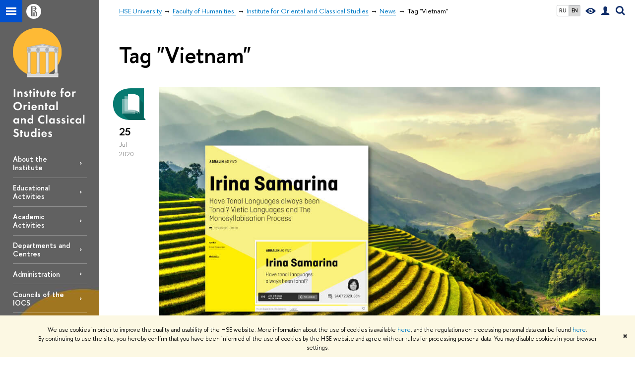

--- FILE ---
content_type: text/html; charset=utf-8
request_url: https://iocs.hse.ru/en/news/keywords/130070317/
body_size: 9687
content:
<!DOCTYPE html>
<!-- (c) Art. Lebedev Studio | http://www.artlebedev.com/ -->
<html xmlns:perl="urn:perl" lang="en"><head><meta http-equiv="Content-Type" content="text/html; charset=UTF-8"><meta http-equiv="X-UA-Compatible" content="IE=Edge"><meta name="theme-color" content="#1658DA"><meta name="viewport" content="width=device-width"><link rel="apple-touch-icon" sizes="180x180" href="/f/src/global/i/favicon/favicon_ios_180x180.png"><link rel="icon" type="image/png" sizes="32x32" href="/f/src/global/i/favicon/favicon_32x32.png"><link rel="icon" type="image/png" sizes="16x16" href="/f/src/global/i/favicon/favicon_16x16.png"><link rel="mask-icon" href="/f/src/global/i/favicon/favicon.svg" color="#0F2D69"><link rel="manifest" href="/f/src/manifest/manifest_en.json"><meta name="msapplication-config" content="/f/src/global/i/favicon/browserconfig.xml"><link rel="shortcut icon" type="image/x-icon" href="/favicon.ico"><!--[if lt IE 10]><script src="/f/src/global/bower_components/es5-shim/es5-shim.min.js"></script><![endif]--><link rel="stylesheet" href="/f/src/global/css/main.css?v2" media="all"><link rel="stylesheet" href="/f/src/global/css/vision.css" media="all"><link rel="stylesheet" href="/f/src/global/css/sitemap.css" media="all"><link rel="stylesheet" href="/f/src/global/css/fotorama.css" media="all"><link rel="stylesheet" href="/f/src/home/owl.carousel.css" media="all"><link rel="stylesheet" href="/f/src/science/science.css" media="all"><link rel="stylesheet" href="/f/src/dop_card/dop_card.css?v6" media="all"><link rel="stylesheet" href="/f/src/science_dep_card/science_dep_card.css" media="all"><link rel="stylesheet" href="/f/src/projects/science_dep/mobile.css" media="all"><script src="//www.hse.ru/f/src/global/js/cache/jquery-1.12.4.min/jquery-ui/jquery.ui.touch-punch.min/hse.utils/errtrack/main/modernizr/popup/switcher/tag/fixes/email-obfuscator/jquery.cookie/vision/jquery.rwdImageMaps.min/sitemap.ajax/fotorama/vertical-fixer/masonry.pkgd.min/imagesloaded.pkgd.min/dop_card/submenu/filter-popup/sidebar_scroll/jquery.carouFredSel-6.2.1-packed/init-slider-carousel/init-media-carousel/owl.carousel.min/events-switcher/edu_mobile/tag-cloud.js"></script><script src="/f/src/global/bower_components/jqcloud2/dist/jqcloud.min.js"></script><link rel="stylesheet" href="/f/src/global/bower_components/jqcloud2/dist/jqcloud.min.css" media="all"><script src="/f/src/global/js/gibs.js"></script><link href="https://iocs.hse.ru/en/news/keywords/130070317/" rel="canonical"><script src="https://www.hse.ru/f/src/global/js/job.js" async="async"></script><title>Tag "Vietnam" — News — Institute for Oriental and Classical Studies — HSE University</title><script src="/f/gtm/ip"></script><script>
(function(w,d,s,l,i){w[l]=w[l]||[];w[l].push({'gtm.start':
	new Date().getTime(),event:'gtm.js'});var f=d.getElementsByTagName(s)[0],
	j=d.createElement(s),dl=l!='dataLayer'?'&l='+l:'';j.async=true;j.src=
	'https://www.googletagmanager.com/gtm.js?id='+i+dl;f.parentNode.insertBefore(j,f);
	})(window,document,'script','dataLayer','GTM-P6DCQX');
</script><meta content="Institute for Oriental and Classical Studies" property="og:title"><meta content="Institute for Oriental and Classical Studies" name="mrc__share_title"><meta content="Institute for Oriental and Classical Studies" itemprop="name"><meta content="https://www.hse.ru/images/fb/hse_en_thumb.jpg" property="og:image"><meta content="https://www.hse.ru/images/fb/hse_en_thumb.jpg" itemprop="image"><link rel="image_src" content="https://www.hse.ru/images/fb/hse_en_thumb.jpg"><meta content="https://iocs.hse.ru/en/" property="og:url"><meta content="website" property="og:type"><link rel="alternate" href="https://iocs.hse.ru/news/" hreflang="x-default"><link rel="alternate" href="https://iocs.hse.ru/news/" hreflang="ru"><link rel="alternate" href="https://iocs.hse.ru/en/news/" hreflang="en"><style>/* общее для всех баннеров */

.splash_slider .splash.pseudo:hover {
	background-size: 110% auto;
}
.splash_slider .narrow.splash.pseudo {
	background-size: auto 100%;
}
.splash_slider .narrow.splash.pseudo:hover {
	background-size: auto 110%;
}
.splash_slider .cover.splash.pseudo {
	background-size: cover;
}
.splash_slider .cover.splash.pseudo:hover {
	background-size: cover;
}

.content-sorter-sky  {background-image: none; background-color:#36507c;}


.b-s-program {
	min-height: 150px;
	padding: 1em;
	margin: 2.5% 2% 0 0;
	border-radius: 6px;
}
.b-s-program:before {
	content: "";
	position: absolute;
	top: 0;
	right: 0;
	bottom: 0;
	left: 0;
	-webkit-transition: background 0.5s ease 0s;
	-moz-transition: background 0.5s ease 0s;
	-o-transition: background 0.5s ease 0s;
	transition: background 0.5s ease 0s;
}

.b-s-program .columns {
	width: 75%;
	display: inline;
	position: absolute;
	bottom: 1em; 
}

.b-s-program:hover:before {
	background: rgba(0, 0, 0, 0.2); 
}
.post__text .b-s-program h4:first-child {
    padding-top: 0;
    margin-top: 0;
}</style><link rel="stylesheet" href="/f/src/projects/science_dep/mobile.css"></head><body data-lang="en" data-unit="208095182"><div class="page "><!--noindex--><div style="display:none;" class="browser_outdate">
				В старых версиях браузеров сайт может отображаться некорректно. Для оптимальной работы с сайтом рекомендуем воспользоваться современным браузером.
			</div><div style="display:none;" class="gdpr_bar"><div class="gdpr_bar__inner"><noindex>
<p class="first_child last_child ">We use cookies in order to improve the quality and usability of the HSE website. More information about the use of cookies is available <a href="https://www.hse.ru/en/cookie.html" class="link">here</a>, and the regulations on processing personal data can be found <a href="https://www.hse.ru/en/data_protection_regulation" class="link">here</a>. By continuing to use the site, you hereby confirm that you have been informed of the use of cookies by the HSE website and agree with our rules for processing personal data. You may disable cookies in your browser settings.</p>
</noindex><span class="gdpr_bar__close">✖</span></div></div><!--/noindex--><div class="sv-control"><div class="sv-control__block"><ul class="sv-control__list sv-size"><li data-type="size" data-value="normal" class="sv-control__item sv-control__item--s_normal active">A</li><li data-type="size" data-value="medium" class="sv-control__item sv-control__item--s_medium">A</li><li data-type="size" data-value="large" class="sv-control__item sv-control__item--s_large">A</li></ul></div><div class="sv-control__block"><ul class="sv-control__list sv-spacing"><li data-type="spacing" data-value="normal" class="active sv-control__item sv-control__item--ls_normal">ABC</li><li data-type="spacing" data-value="medium" class="sv-control__item sv-control__item--ls_medium">ABC</li><li data-type="spacing" data-value="large" class="sv-control__item sv-control__item--ls_large">ABC</li></ul></div><div class="sv-control__block"><ul class="sv-control__list sv-contrast"><li data-type="contrast" data-value="normal" class="sv-control__item sv-control__item---color1 active">А</li><li data-type="contrast" data-value="invert" class="sv-control__item sv-control__item---color2">А</li><li data-type="contrast" data-value="blue" class="sv-control__item sv-control__item---color3">А</li><li data-type="contrast" data-value="beige" class="sv-control__item sv-control__item---color4">А</li><li data-type="contrast" data-value="brown" class="sv-control__item sv-control__item---color5">А</li></ul></div><div class="sv-control__block"><ul class="sv-control__list sv-image"><li data-type="image" data-value="on" class="sv-control__item sv-control__item--image_on active"><li data-type="image" data-value="off" class="sv-control__item sv-control__item--image_off"></ul></div><div class="sv-control__block"><div class="sv-off js-sv-off">Regular version of the site</div></div></div><div class="fa-sidebar"><div class="fa-sidebar__top fa-sidebar__top--secondary" style="background-color: #999999; "><div class="fa-sidebar__controls is-mobile"><ul class="control_lang2"><li class="control_lang2_item first_child"><a href="https://iocs.hse.ru/news/" class="link link_no-visited link_no-underline">RU</a></li><li class="control_lang2_item last_child activated"><span class="link link_no-visited link_no-underline">EN</span></li></ul><a href="//www.hse.ru/en/lkuser/" class="control control_user control_white" title="User profile (HSE staff only)"><ins><svg xmlns="http://www.w3.org/2000/svg" class="control_svg" width="17" height="18" viewBox="0 0 17 18"><path d="M13.702 13.175c.827.315 1.486.817 1.978 1.506.492.689.738 1.467.738 2.333h-16.419c0-1.417.532-2.5 1.595-3.248.394-.276 1.358-.591 2.894-.945.945-.118 1.457-.374 1.536-.768.039-.157.059-.61.059-1.358 0-.118-.039-.217-.118-.295-.157-.157-.315-.433-.472-.827-.079-.315-.157-.787-.236-1.417-.157.039-.285-.02-.384-.177-.098-.157-.177-.364-.236-.62l-.089-.443c-.157-.866-.098-1.28.177-1.24-.118-.157-.217-.532-.295-1.122-.118-.866-.059-1.634.177-2.303.276-.748.768-1.319 1.476-1.713.709-.394 1.476-.571 2.303-.532.787.039 1.506.276 2.156.709.65.433 1.093 1.024 1.329 1.772.197.551.217 1.319.059 2.303-.079.472-.157.768-.236.886.118-.039.207 0 .266.118.059.118.079.266.059.443l-.059.472c-.02.138-.049.246-.089.325l-.118.413c-.039.276-.108.472-.207.591-.098.118-.226.157-.384.118-.079.866-.217 1.476-.413 1.831 0 .039-.069.138-.207.295-.138.157-.207.256-.207.295v.65c0 .394.039.689.118.886.079.197.354.354.827.472.276.118.679.217 1.211.295.532.079.935.177 1.211.295z" fill="#0F2D69"></path></svg></ins></a><span class="control control_search control_white js-search_mobile_control"><ins><svg xmlns="http://www.w3.org/2000/svg" class="control_svg" width="19" height="19" viewBox="0 0 19 19"><path d="M12.927 7.9c0-1.384-.492-2.568-1.476-3.552s-2.168-1.476-3.552-1.476-2.568.492-3.552 1.476-1.476 2.168-1.476 3.552.492 2.568 1.476 3.552 2.168 1.476 3.552 1.476 2.568-.492 3.552-1.476 1.476-2.168 1.476-3.552zm4.053 11.1l-4.603-4.592c-1.339.928-2.832 1.391-4.477 1.391-1.07 0-2.093-.208-3.069-.623-.976-.415-1.818-.976-2.525-1.683-.707-.707-1.268-1.549-1.683-2.525-.415-.976-.623-1.999-.623-3.069 0-1.07.208-2.093.623-3.069.415-.976.976-1.818 1.683-2.525.707-.707 1.549-1.268 2.525-1.683.976-.415 1.999-.623 3.069-.623 1.07 0 2.093.208 3.069.623.976.415 1.818.976 2.525 1.683.707.707 1.268 1.549 1.683 2.525.415.976.623 1.999.623 3.069 0 1.646-.464 3.138-1.391 4.477l4.603 4.603-2.031 2.02z" fill="#0F2D69"></path></svg></ins></span><span style="cursor:pointer;" onclick="void(0)" class="control is-mobile control_menu control_menu--close js-control_menu_close"><ins></ins></span></div><div class="js-search_mobile_popup not_display is-mobile"><div class="search-form"><form action="/search/search.html"><div class="search-form__button"><button class="button button--merged button_grey">Search</button></div><div class="search-form__input"><input type="text" name="text" placeholder="Looking for..." class="input fa-search_input input100 input_mr"><input type="hidden" name="simple" value="1"></div></form></div><div class="popup__block"><a href="//www.hse.ru/search/search.html?simple=0" class="link link_white no-visited">Advanced search</a></div></div><div class="fa-sidebar__title_inner"><a class="link_white link_no-underline" href="https://iocs.hse.ru/en">Institute for Oriental and Classical Studies</a></div></div><ul class="fa-sidemenu fa-sidemenu--primary"><li class="fa-sidemenu__section"><ul class="fa-sidemenu__sub "><li class="fa-sidemenu__item"><a href="https://iocs.hse.ru/en/about" class=" link link_no-underline link_dark2 fa-sidemenu__link fa-sidemenu__link--parent">About the Institute</a><i class="fa-sidemenu__arr"></i><div class="fa-sidemenu__popup"><div class="fa-sidemenu__sub"><div class="fa-sidemenu__section"><ul class="fa-sidemenu"><li class="fa-sidemenu__item"><a href="https://iocs.hse.ru/amharic" class="link link_no-underline link_dark2 fa-sidemenu__link">አማርኛ</a></li><li class="fa-sidemenu__item"><a href="https://iocs.hse.ru/arabic" class="link link_no-underline link_dark2 fa-sidemenu__link">العربية</a></li><li class="fa-sidemenu__item"><a href="https://iocs.hse.ru/greek" class="link link_no-underline link_dark2 fa-sidemenu__link">Ελληνικά</a></li><li class="fa-sidemenu__item"><a href="https://iocs.hse.ru/persian" class="link link_no-underline link_dark2 fa-sidemenu__link">فارسی</a></li><li class="fa-sidemenu__item"><a href="https://iocs.hse.ru/korean" class="link link_no-underline link_dark2 fa-sidemenu__link">한국어</a></li><li class="fa-sidemenu__item"><a href="https://iocs.hse.ru/chinese" class="link link_no-underline link_dark2 fa-sidemenu__link">汉语</a></li><li class="fa-sidemenu__item"><a href="https://iocs.hse.ru/hindi" class="link link_no-underline link_dark2 fa-sidemenu__link">हिन्दी</a></li><li class="fa-sidemenu__item"><a href="https://iocs.hse.ru/en/about/" class="link link_no-underline link_dark2 fa-sidemenu__link">English</a></li><li class="fa-sidemenu__item"><a href="https://iocs.hse.ru/about" class="link link_no-underline link_dark2 fa-sidemenu__link">Русский</a></li><li class="fa-sidemenu__item"><a href="https://iocs.hse.ru/hebrew" class="link link_no-underline link_dark2 fa-sidemenu__link">עברית</a></li><li class="fa-sidemenu__item"><a href="https://iocs.hse.ru/latin" class="link link_no-underline link_dark2 fa-sidemenu__link">Latina</a></li><li class="fa-sidemenu__item"><a href="https://iocs.hse.ru/mongolian" class="link link_no-underline link_dark2 fa-sidemenu__link">Монгол</a></li><li class="fa-sidemenu__item"><a href="https://iocs.hse.ru/japanese" class="link link_no-underline link_dark2 fa-sidemenu__link">日本語</a></li><li class="fa-sidemenu__item"><a href="https://iocs.hse.ru/tamil" class="link link_no-underline link_dark2 fa-sidemenu__link">தமிழ்</a></li><li class="fa-sidemenu__item"><a href="https://iocs.hse.ru/turkish" class="link link_no-underline link_dark2 fa-sidemenu__link">Türkçe</a></li><li class="fa-sidemenu__item"><a href="https://iocs.hse.ru/turoyo" class="link link_no-underline link_dark2 fa-sidemenu__link">Ṭuroyo</a></li><li class="fa-sidemenu__item"><a href="https://iocs.hse.ru/vietnamese" class="link link_no-underline link_dark2 fa-sidemenu__link">Tiếng Việt</a></li></ul></div></div></div></li><li class="fa-sidemenu__item"><a href="https://iocs.hse.ru/en/about#ed" class=" link link_no-underline link_dark2 fa-sidemenu__link">Educational Activities</a></li><li class="fa-sidemenu__item"><a href="https://iocs.hse.ru/en/sc" class=" link link_no-underline link_dark2 fa-sidemenu__link">Academic Activities</a></li><li class="fa-sidemenu__item"><a href="https://iocs.hse.ru/en/chairs" class=" link link_no-underline link_dark2 fa-sidemenu__link">Departments and Centres</a></li><li class="fa-sidemenu__item"><a href="https://iocs.hse.ru/en/dir" class=" link link_no-underline link_dark2 fa-sidemenu__link">Administration</a></li><li class="fa-sidemenu__item"><a href="https://iocs.hse.ru/en/co" class=" link link_no-underline link_dark2 fa-sidemenu__link">Councils of the IOCS</a></li><li class="fa-sidemenu__item"><a href="https://iocs.hse.ru/en/persons" class=" link link_no-underline link_dark2 fa-sidemenu__link">Staff Members</a></li><li class="fa-sidemenu__item"><a href="https://iocs.hse.ru/en/publications" class=" link link_no-underline link_dark2 fa-sidemenu__link">Publications</a></li></ul></li><li class="fa-sidemenu__section fa-sidemenu__sub"><div class="links-white"><dl class="with-indent3"><dd><p class="first_child ">Director — <a href="https://www.hse.ru/en/org/persons/308065283" class="link">Denis V. Volkov</a><br>
<a href="mailto:issmirnov@hse.ru?subject=IOCS" class="link">dvvolkov@hse.ru</a></p>

<p>Academic Supervisor — <a href="https://www.hse.ru/en/staff/issmirnov" class="link">Ilya Smirnov</a><br>
<a href="mailto:issmirnov@hse.ru?subject=IOCS" class="link">issmirnov@hse.ru</a></p>

<p>Academic Secretary — <a href="https://www.hse.ru/en/org/persons/199982213" class="link">Valentina Lazebnaya</a><br>
<a href="mailto:vlazebnaya@hse.ru" class="link">vlazebnaya@hse.ru</a></p>

<p>Assistant to Director — <a href="https://www.hse.ru/org/persons/101550030" class="link">Elizaveta Strelnikova</a><br>
<a href="mailto:estrelnikova@hse.ru" class="link">estrelnikova@hse.ru</a></p>

<p class="last_child ">Manager — <a href="https://www.hse.ru/en/staff/abelozerova" class="link">Anastasia Belozerova</a><br>
<a href="mailto:abelozerova@hse.ru" class="link">abelozerova@hse.ru</a></p>
</dd></dl><dl class="with-indent2"><dt class="b">Contacts</dt><dd><p class="first_child ">105066, Moscow<br>
21/4 Staraya Basmannaya ulitsa, building 3-L, 1st floor.</p>

<p>+7 (495) 772-95-90 * 15068<br>
+7 (495) 772-95-90 * 15069</p>

<p class="last_child "><a href="https://goo.gl/maps/6pdopFaXEtx" class="link" rel="nofollow">Map</a></p>
</dd></dl><dl class="with-indent2"><dd></dd></dl></div></li></ul></div><div class="layout fullwidth"><div class="layout_bg" style="background:url('/mirror/pubs/share/direct/860559142.jpg') no-repeat; background:linear-gradient(to bottom, rgba(255,255,255,0) 0, rgba(153,153,153,0) 1020px, rgba(153,153,153,1)  1200px) no-repeat ,url('/mirror/pubs/share/direct/860559142.jpg') no-repeat;background-color: #999999; "></div><div class="header" style="background-color: #999999; "><div class="crop"><div class="header-top header-top--stoped row" style="background-color: #999999; "><div class="left"><span class="control control_sitemap"><span class="control_sitemap__line"></span></span><a href="//www.hse.ru/en/" class="control control_home_white"><svg xmlns="http://www.w3.org/2000/svg" width="30" height="30" viewBox="0 0 309 309" fill="none"><path fill-rule="evenodd" clip-rule="evenodd" d="M68.4423 26.0393C93.7686 9.06174 123.545 0 154.005 0C194.846 0 234.015 16.275 262.896 45.2451C291.777 74.2153 308.005 113.508 308.01 154.481C308.013 185.039 298.984 214.911 282.065 240.321C265.145 265.731 241.094 285.537 212.953 297.234C184.813 308.931 153.847 311.993 123.972 306.034C94.0966 300.074 66.6537 285.361 45.1138 263.755C23.5739 242.148 8.90442 214.619 2.96053 184.649C-2.98335 154.678 0.0653089 123.612 11.721 95.3799C23.3767 67.1476 43.1159 43.0168 68.4423 26.0393ZM180.336 140.561C212.051 151.8 224.284 177.329 224.284 215.345V255.047H99.593V48.1729H154.908C175.847 48.1729 184.602 51.8575 194.493 59.5386C208.902 70.8654 211.166 87.3096 211.166 95.5561C211.299 106.453 207.484 117.028 200.43 125.316C195.128 132.023 188.214 137.269 180.336 140.561ZM196.038 211.485C196.038 168.722 182.396 145.328 147.339 145.328V134.927H147.553C152.962 134.963 158.306 133.751 163.173 131.385C168.041 129.018 172.301 125.561 175.624 121.28C182.066 113.463 183.387 106.093 183.688 99.5137H147.582V89.3566H183.378C182.573 82.4432 179.883 75.8863 175.604 70.4072C167.413 60.1917 155.812 58.4761 148.175 58.4761H127.771V243.779H147.582V174.57H173.554V243.652H196.038V211.485Z" fill="#0F2D69"></path></svg></a></div><div class="right"><div class="header__controls"><ul class="control_lang2"><li class="control_lang2_item first_child"><a href="https://iocs.hse.ru/news/" class="link link_no-visited link_no-underline">RU</a></li><li class="control_lang2_item last_child activated"><span class="link link_no-visited link_no-underline">EN</span></li></ul><span class="control control_vision" itemprop="copy" title="For visually-impaired"><a style="color: inherit;" class="control_vision-link link link_no-underline" href="https://iocs.hse.ru/en?vision=enabled"><svg xmlns="http://www.w3.org/2000/svg" width="21" height="12" viewBox="0 0 21 12"><path d="M10.5 0c3.438 0 6.937 2.016 10.5 6.047-.844.844-1.383 1.375-1.617 1.594-.234.219-.805.703-1.711 1.453-.906.75-1.641 1.266-2.203 1.547-.563.281-1.305.578-2.227.891-.922.313-1.836.469-2.742.469-1.125 0-2.156-.141-3.094-.422-.938-.281-1.875-.766-2.813-1.453-.938-.688-1.672-1.273-2.203-1.758-.531-.484-1.328-1.273-2.391-2.367 2.031-2.031 3.836-3.539 5.414-4.523 1.578-.984 3.273-1.477 5.086-1.477zm0 10.266c1.156 0 2.148-.422 2.977-1.266.828-.844 1.242-1.844 1.242-3s-.414-2.156-1.242-3c-.828-.844-1.82-1.266-2.977-1.266-1.156 0-2.148.422-2.977 1.266-.828.844-1.242 1.844-1.242 3s.414 2.156 1.242 3c.828.844 1.82 1.266 2.977 1.266zm0-5.766c0 .438.141.797.422 1.078s.641.422 1.078.422c.313 0 .625-.109.938-.328v.328c0 .688-.234 1.273-.703 1.758-.469.484-1.047.727-1.734.727-.688 0-1.266-.242-1.734-.727-.469-.484-.703-1.07-.703-1.758s.234-1.273.703-1.758c.469-.484 1.047-.727 1.734-.727h.375c-.25.313-.375.641-.375.984z" fill="#0F2D69"></path></svg><span style="display: none;">For visually-impaired</span></a></span><a href="//www.hse.ru/en/lkuser/" class="control control_user" title="User profile (HSE staff only)"><ins><svg xmlns="http://www.w3.org/2000/svg" class="control_svg" width="17" height="18" viewBox="0 0 17 18"><path d="M13.702 13.175c.827.315 1.486.817 1.978 1.506.492.689.738 1.467.738 2.333h-16.419c0-1.417.532-2.5 1.595-3.248.394-.276 1.358-.591 2.894-.945.945-.118 1.457-.374 1.536-.768.039-.157.059-.61.059-1.358 0-.118-.039-.217-.118-.295-.157-.157-.315-.433-.472-.827-.079-.315-.157-.787-.236-1.417-.157.039-.285-.02-.384-.177-.098-.157-.177-.364-.236-.62l-.089-.443c-.157-.866-.098-1.28.177-1.24-.118-.157-.217-.532-.295-1.122-.118-.866-.059-1.634.177-2.303.276-.748.768-1.319 1.476-1.713.709-.394 1.476-.571 2.303-.532.787.039 1.506.276 2.156.709.65.433 1.093 1.024 1.329 1.772.197.551.217 1.319.059 2.303-.079.472-.157.768-.236.886.118-.039.207 0 .266.118.059.118.079.266.059.443l-.059.472c-.02.138-.049.246-.089.325l-.118.413c-.039.276-.108.472-.207.591-.098.118-.226.157-.384.118-.079.866-.217 1.476-.413 1.831 0 .039-.069.138-.207.295-.138.157-.207.256-.207.295v.65c0 .394.039.689.118.886.079.197.354.354.827.472.276.118.679.217 1.211.295.532.079.935.177 1.211.295z" fill="#0F2D69"></path></svg></ins></a><span class="control control_search" title="Search"><ins class="popup_opener"><svg xmlns="http://www.w3.org/2000/svg" class="control_svg" width="19" height="19" viewBox="0 0 19 19"><path d="M12.927 7.9c0-1.384-.492-2.568-1.476-3.552s-2.168-1.476-3.552-1.476-2.568.492-3.552 1.476-1.476 2.168-1.476 3.552.492 2.568 1.476 3.552 2.168 1.476 3.552 1.476 2.568-.492 3.552-1.476 1.476-2.168 1.476-3.552zm4.053 11.1l-4.603-4.592c-1.339.928-2.832 1.391-4.477 1.391-1.07 0-2.093-.208-3.069-.623-.976-.415-1.818-.976-2.525-1.683-.707-.707-1.268-1.549-1.683-2.525-.415-.976-.623-1.999-.623-3.069 0-1.07.208-2.093.623-3.069.415-.976.976-1.818 1.683-2.525.707-.707 1.549-1.268 2.525-1.683.976-.415 1.999-.623 3.069-.623 1.07 0 2.093.208 3.069.623.976.415 1.818.976 2.525 1.683.707.707 1.268 1.549 1.683 2.525.415.976.623 1.999.623 3.069 0 1.646-.464 3.138-1.391 4.477l4.603 4.603-2.031 2.02z" fill="#0F2D69"></path></svg></ins><div class="popup popup_search not_display"><div class="popup__inner"><div class="search-form"><form action="https://iocs.hse.ru/en/search/search.html"><div class="search-form__button"><button class="button button_grey ">Search</button></div><div class="search-form__input"><input type="text" name="text" placeholder="Looking for..." class="input input100 input_mr"><input type="hidden" name="simple" value="1"><input type="hidden" name="searchid" value="2284688"></div></form></div><div class="popup__block popup__block_indent"><a href="//www.hse.ru/en/search/search.html?simple=0&amp;searchid=2284688" class="link link_dark no-visited">Advanced search</a><span class="b-adv-search"></span></div></div></div></span><span style="cursor:pointer;" onclick="void(0)" class="control is-mobile control_menu js-control_menu_open"><ins></ins><span class="control__text">Menu</span></span></div></div><div class="header_body" style="margin-left: 240px;"><div class="header_breadcrumb"><div class="header_breadcrumb__inner is-mobile no_crumb_arrow"><a class="link_white no-visited link" href="https://www.hse.ru/en/">HSE University</a></div><div class="header_breadcrumb__inner is-desktop no_crumb_arrow"><ul class="header_breadcrumb__list"><li class="header_breadcrumb__item"><a href="//www.hse.ru/en/" class="link no-visited header_breadcrumb__link"><span>HSE University</span></a></li><li class="header_breadcrumb__item"><a href="https://hum.hse.ru/en/" class="link no-visited header_breadcrumb__link"><span>Faculty of Humanities </span></a></li><li class="header_breadcrumb__item"><a href="https://iocs.hse.ru/en/" class="link no-visited header_breadcrumb__link"><span>Institute for Oriental and Classical Studies</span></a></li><li class="header_breadcrumb__item"><a href="https://iocs.hse.ru/en/news/" class="link no-visited header_breadcrumb__link"><span>News</span></a></li><li class="header_breadcrumb__item"><span><span class="breadcrumb_current">Tag "Vietnam"</span></span></li></ul></div></div></div></div><div class="header-board is-mobile"><h2 class="h1"><a class="link_white link_no-underline" href="https://iocs.hse.ru/en">Institute for Oriental and Classical Studies</a></h2></div></div></div><div class="l-sidebar l-sidebar_white"><div class="dpo-logo"><a class="link link_no-underline" href="https://iocs.hse.ru/en/"><img alt="" src="/mirror/pubs/share/direct/212563903.svg"></a></div><div class="l-sidebar__inner"><div class="holder holder_menu activated"><div class="fixed stopped" style="margin-top: 0;"><div class="fixed__inner" style="position: relative;"><ul class="navigation navigation_dpo js-dpo"><li><a class="link link_white first_level" href="https://iocs.hse.ru/en/about">About the Institute</a><ul class="navigation_dpo-sub"><li><a href="https://iocs.hse.ru/amharic" class="link navigation_dpo-sub-item">አማርኛ</a></li><li><a href="https://iocs.hse.ru/arabic" class="link navigation_dpo-sub-item">العربية</a></li><li><a href="https://iocs.hse.ru/greek" class="link navigation_dpo-sub-item">Ελληνικά</a></li><li><a href="https://iocs.hse.ru/persian" class="link navigation_dpo-sub-item">فارسی</a></li><li><a href="https://iocs.hse.ru/korean" class="link navigation_dpo-sub-item">한국어</a></li><li><a href="https://iocs.hse.ru/chinese" class="link navigation_dpo-sub-item">汉语</a></li><li><a href="https://iocs.hse.ru/hindi" class="link navigation_dpo-sub-item">हिन्दी</a></li><li><a href="https://iocs.hse.ru/en/about/" class="link navigation_dpo-sub-item">English</a></li><li><a href="https://iocs.hse.ru/about" class="link navigation_dpo-sub-item">Русский</a></li><li><a href="https://iocs.hse.ru/hebrew" class="link navigation_dpo-sub-item">עברית</a></li><li><a href="https://iocs.hse.ru/latin" class="link navigation_dpo-sub-item">Latina</a></li><li><a href="https://iocs.hse.ru/mongolian" class="link navigation_dpo-sub-item">Монгол</a></li><li><a href="https://iocs.hse.ru/japanese" class="link navigation_dpo-sub-item">日本語</a></li><li><a href="https://iocs.hse.ru/tamil" class="link navigation_dpo-sub-item">தமிழ்</a></li><li><a href="https://iocs.hse.ru/turkish" class="link navigation_dpo-sub-item">Türkçe</a></li><li><a href="https://iocs.hse.ru/turoyo" class="link navigation_dpo-sub-item">Ṭuroyo</a></li><li><a href="https://iocs.hse.ru/vietnamese" class="link navigation_dpo-sub-item">Tiếng Việt</a></li></ul></li><li><a class="link link_white first_level" href="https://iocs.hse.ru/en/about#ed">Educational Activities</a></li><li><a class="link link_white first_level" href="https://iocs.hse.ru/en/sc">Academic Activities</a></li><li><a class="link link_white first_level" href="https://iocs.hse.ru/en/chairs">Departments and Centres</a></li><li><a class="link link_white first_level" href="https://iocs.hse.ru/en/dir">Administration</a></li><li><a class="link link_white first_level" href="https://iocs.hse.ru/en/co">Councils of the IOCS</a></li><li><a class="link link_white first_level" href="https://iocs.hse.ru/en/persons">Staff Members</a></li><li><a class="link link_white first_level" href="https://iocs.hse.ru/en/publications">Publications</a></li></ul><div class="links-white"><dl class="with-indent3 dpo-sidebar-section"><dd><p class="first_child ">Director — <a href="https://www.hse.ru/en/org/persons/308065283" class="link">Denis V. Volkov</a><br>
<a href="mailto:issmirnov@hse.ru?subject=IOCS" class="link">dvvolkov@hse.ru</a></p>

<p>Academic Supervisor — <a href="https://www.hse.ru/en/staff/issmirnov" class="link">Ilya Smirnov</a><br>
<a href="mailto:issmirnov@hse.ru?subject=IOCS" class="link">issmirnov@hse.ru</a></p>

<p>Academic Secretary — <a href="https://www.hse.ru/en/org/persons/199982213" class="link">Valentina Lazebnaya</a><br>
<a href="mailto:vlazebnaya@hse.ru" class="link">vlazebnaya@hse.ru</a></p>

<p>Assistant to Director — <a href="https://www.hse.ru/org/persons/101550030" class="link">Elizaveta Strelnikova</a><br>
<a href="mailto:estrelnikova@hse.ru" class="link">estrelnikova@hse.ru</a></p>

<p class="last_child ">Manager — <a href="https://www.hse.ru/en/staff/abelozerova" class="link">Anastasia Belozerova</a><br>
<a href="mailto:abelozerova@hse.ru" class="link">abelozerova@hse.ru</a></p>
</dd></dl><dl class="with-indent2 dpo-sidebar-section"><dt class="b">Contacts</dt><dd><p class="first_child ">105066, Moscow<br>
21/4 Staraya Basmannaya ulitsa, building 3-L, 1st floor.</p>

<p>+7 (495) 772-95-90 * 15068<br>
+7 (495) 772-95-90 * 15069</p>

<p class="last_child "><a href="https://goo.gl/maps/6pdopFaXEtx" class="link" rel="nofollow">Map</a></p>
</dd></dl><dl class="with-indent2 dpo-sidebar-section"><dd></dd></dl></div></div></div></div></div></div><div class="grid grid_with-sidebar"><div class="b-header"><h1 class="with-indent">Tag "Vietnam"</h1></div><div class="main main_with-m-t"><div class="content"><div class="content__inner"><div class="posts posts_general posts_indent"><div class="post  post_first post_last"><div class="post__extra "><div class="post-meta"><div class="post-meta__filter-ico rubric-white rubric_46"><svg xmlns="http://www.w3.org/2000/svg" xmlns:xlink="http://www.w3.org/1999/xlink" width="70" height="70" viewBox="0 0 70 70"><rect x="0" y="0" width="70" height="70" clip-path="url(#hse-mask)" fill="#0941AF"></rect><image class="svg" xlink:href="/f/src/global/i/mask-rubric-cut.png" src="/f/src/global/i/mask-rubric-cut.png" width="70" height="70" clip-path="url(#hse-mask)"></image></svg><span class="filter-ico filter-ico_mask"><img src="/f/src/global/i/mask-pic.png" width="70" height="70"></span></div><div class="post-meta__date"><div class="post-meta__day">25</div><div class="post-meta__month">Jul</div><div class="post-meta__year">2020</div><div class="post-meta__visitors"></div></div></div></div><div class="post__content"><div class="picture first_child"><img src="/data/2020/07/25/1599568223/sm.jpg" width="100%" alt="Illustration for news: Irina Samarina: Have tonal languages always been tonal?" title="Irina Samarina: Have tonal languages always been tonal?"></div><h2 class="first_child"><a href="https://iocs.hse.ru/en/news/381778829.html" class="link link_dark2 no-visited">Irina Samarina: Have tonal languages always been tonal?</a></h2><div class="post__text"><p class="first_child last_child "><p class="first_child last_child ">Brazilian Linguistics Association, Abralin, in cooperation with Comité International Permanent des Linguistes, Asociación de Lingüística y Filología de América Latina, Sociedad Argentina de Estudios Lingüísticos, Associação de Linguística Aplicada do Brasil, Association Internationale de Linguistique Appliquée, Linguistic Society of America, Linguistics Association of Great Britain, Societas Linguistica Europaea, Australian Linguistic Society, British Association for Applied Linguistics, and Sociedad Española de Lingüística is organizing a virtual event: Abralin ao Vivo — Linguists Online. Irina Samarina gives her lecture ‘Have tonal languages always been tonal? Vietic languages and the monosyllabisation process’.</p></p></div><div class="tag-set smaller"><a class="rubric rubric_46" href="https://iocs.hse.ru/en/news/research/"><span>Research &amp; Expertise</span></a><a class="tag" href="https://iocs.hse.ru/en/news/tags/discussions/" title="discussions">discussions</a><a class="tag" href="https://iocs.hse.ru/en/news/tags/ideas/" title="ideas &amp; experience">ideas &amp; experience</a><a class="tag" href="https://iocs.hse.ru/en/news/tags/report/" title="Reporting an event">Reporting an event</a><a class="tag" href="https://iocs.hse.ru/en/news/tags/partnerships/" title="partnerships">partnerships</a><a class="tag" href="https://iocs.hse.ru/en/news/keywords/381778797/" title="Laos">Laos</a><a class="tag" href="https://iocs.hse.ru/en/news/keywords/61964081/" title="linguistics">linguistics</a><a class="tag" href="https://iocs.hse.ru/en/news/keywords/381778799/" title="tonal languages">tonal languages</a><a class="tag" href="https://iocs.hse.ru/en/news/keywords/381778795/" title="Vietic">Vietic</a><a class="tag" href="https://iocs.hse.ru/en/news/keywords/130070317/" title="Vietnam">Vietnam</a></div><div class="post__date is-mobile">25 July
					 2020</div></div></div></div><br><svg xmlns:xlink="http://www.w3.org/1999/xlink" width="0" height="0" class="svg-mask"><defs><clipPath id="hse-mask"><use xlink:href="#hse-mask-path" x="0" y="0"></use></clipPath><path id="hse-mask-path" fill="none" stroke="#000" stroke-width="1" stroke-opacity="0.3" d="M0,70 M64.979,3.055l-25.904,0.05 c-21.8,0-36.163,11.798-36.163,31.612c0,19.389,13.387,32.251,35.769,32.251c13.183,0,30.315-0.071,30.315-0.071l-4.029-5.025 L64.979,3.055L64.979,3.055z"></path></defs></svg></div></div></div><div class="footer"><div class="footer__inner row"><div class="footer__border"></div><div class="footer__breadcrumbs"><a href="//www.hse.ru/en/" class="link no-visited">HSE University</a> → <a href="https://hum.hse.ru/en/" class="link no-visited">Faculty of Humanities </a> → <a href="https://iocs.hse.ru/en/" class="link no-visited">Institute for Oriental and Classical Studies</a> → <a href="https://iocs.hse.ru/en/news/" class="link no-visited">News</a> → <span class="b">Tag "Vietnam"</span></div><div class="footer__navigation"><ul class="navigation navigation_footer"><li class="parent"><a href="https://www.hse.ru/en/info/" class="link link_dark title no-visited">About</a> 
				</li><li><a href="https://www.hse.ru/en/info/" class="link no-visited">About</a></li><li><a href="http://www.hse.ru/en/figures/" class="link no-visited">Key Figures &amp; Facts</a></li><li><a href="https://sustainability.hse.ru/en/" class="link no-visited">Sustainability at HSE University</a></li><li><a href="http://www.hse.ru/en/education/faculty/" class="link no-visited">Faculties &amp; Departments</a></li><li><a href="http://www.hse.ru/intpartners/" class="link no-visited">International Partnerships</a></li><li><a href="http://www.hse.ru/en/org/persons/" class="link no-visited">Faculty &amp; Staff</a></li><li><a href="https://www.hse.ru/en/buildinghse/" class="link no-visited">HSE Buildings</a></li><li><a href="https://inclusive.hse.ru/en/" class="link no-visited">HSE University for Persons with Disabilities</a></li><li><a href="https://www.hse.ru/en/appeal/" class="link no-visited">Public Enquiries</a></li></ul><ul class="navigation navigation_footer"><li class="parent"><a href="http://www.hse.ru/en/education/" class="link link_dark title no-visited">Studies</a> 
				</li><li><a href="https://admissions.hse.ru/en/" class="link no-visited">Admissions</a></li><li><a href="http://www.hse.ru/en/education/" class="link no-visited">Programme Catalogue</a></li><li><a href="https://admissions.hse.ru/en/undergraduate-apply" class="link no-visited">Undergraduate</a></li><li><a href="https://admissions.hse.ru/en/graduate-apply" class="link no-visited">Graduate</a></li><li><a href="http://www.hse.ru/admissions/exchange-apply" class="link no-visited">Exchange Programmes</a></li><li><a href="http://www.hse.ru/en/sumschool/" class="link no-visited">Summer Schools</a></li><li><a href="http://www.hse.ru/international/semester" class="link no-visited">Semester in Moscow</a></li><li><a href="http://www.hse.ru/doingbusiness" class="link no-visited">Business Internship</a></li></ul><ul class="navigation navigation_footer"><li class="parent"><a href="http://www.hse.ru/en/science/" class="link link_dark title no-visited">Research</a> 
				</li><li><a href="http://www.hse.ru/interlabs/" class="link no-visited">International Laboratories</a></li><li><a href="https://www.hse.ru/en/science/centers/" class="link no-visited">Research Centres</a></li><li><a href="http://www.hse.ru/en/org/projects/" class="link no-visited">Research Projects</a></li><li><a href="http://www.hse.ru/en/monitoring/" class="link no-visited">Monitoring Studies</a></li><li><a href="http://www.hse.ru/en/science/conferences" class="link no-visited">Conferences &amp; Seminars</a></li><li><a href="https://iri.hse.ru/" class="link no-visited">Academic Jobs</a></li><li><a href="https://conf.hse.ru/en/" class="link no-visited">Yasin (April) International Academic Conference on Economic and Social Development</a></li></ul><ul class="navigation navigation_footer"><li class="parent"><a href="http://www.hse.ru/en/pubs.html" class="link link_dark title no-visited">Media &amp; Resources</a> 
				</li><li><a href="http://publications.hse.ru/en/" class="link no-visited">Publications by staff</a></li><li><a href="http://www.hse.ru/en/science/journals" class="link no-visited">HSE Journals</a></li><li><a href="http://id.hse.ru/en/" class="link no-visited">Publishing House</a></li><li><a href="https://library.hse.ru/en/" class="link no-visited">Library</a></li><li><a href="https://repo.hse.ru/en" class="link no-visited">HSE Repository of Socio-Economic Information</a></li></ul></div><div class="footer__extra"><div class="footer__extra-inner"><div class="editor"><!--noindex--><a class="link link_btm_editor" href="https://www.hse.ru/adm/edit/edit.html?goto=%2AaHR0cDovL2lvY3MuaHNlLnJ1L2VuL25ld3Mva2V5d29yZHMvMTMwMDcwMzE3Lz9fcj00NzkzOTQx%5ENzY4OTk5NTQyLjA2OTMx%5E&amp;id=208095182&amp;cid=22700&amp;addon_name=default&amp;newportal=1">Edit</a><!--/noindex--></div></div></div><div class="footer__bottom"><span class="grey">© HSE University 1993&ndash;2026</span> 
					<a href="http://www.hse.ru/en/contacts.html">Contacts</a> 
					<a href="http://www.hse.ru/en/copyright">Copyright</a> 
					<a href="https://www.hse.ru/en/data_protection_regulation">Privacy Policy</a> 
					<a href="http://www.hse.ru/en/sitemap.html">Site Map</a> 
					<p class="grey with-indent0">
							HSE Sans and HSE Slab fonts developed by the HSE Art and Design School
						</p></div></div><svg xmlns:xlink="http://www.w3.org/1999/xlink" width="0" height="0" class="svg-mask"><defs><clipPath id="hse-mask"><use xlink:href="#hse-mask-path" x="0" y="0"></use></clipPath><path id="hse-mask-path" fill="none" stroke="#000" stroke-width="1" stroke-opacity="0.3" d="M0,70 M64.979,3.055l-25.904,0.05 c-21.8,0-36.163,11.798-36.163,31.612c0,19.389,13.387,32.251,35.769,32.251c13.183,0,30.315-0.071,30.315-0.071l-4.029-5.025 L64.979,3.055L64.979,3.055z"></path></defs></svg></div></div></div></div><div class="popups"></div></body></html>


--- FILE ---
content_type: application/javascript; charset=utf-8
request_url: https://iocs.hse.ru/f/gtm/ip
body_size: 23
content:
window.realIP='3.143.141.77';window.dataLayer=window.dataLayer||[];window.dataLayer.push({event:'ipEvent',ipAddress:window.realIP});

--- FILE ---
content_type: image/svg+xml
request_url: https://iocs.hse.ru/mirror/pubs/share/direct/212563903.svg
body_size: 141746
content:
<?xml version="1.0" encoding="UTF-8"?>
<svg width="149px" height="232px" viewBox="0 0 149 232" version="1.1" xmlns="http://www.w3.org/2000/svg" xmlns:xlink="http://www.w3.org/1999/xlink">
    <!-- Generator: Sketch 47.1 (45422) - http://www.bohemiancoding.com/sketch -->
    <title>Untitled</title>
    <desc>Created with Sketch.</desc>
    <defs>
        <polygon id="path-1" points="6.50901349e-05 0.196572207 98.3648627 0.196572207 98.3648627 97.5530911 6.50901349e-05 97.5530911"></polygon>
    </defs>
    <g id="Page-1" stroke="none" stroke-width="1" fill="none" fill-rule="evenodd">
        <g id="vostok" transform="translate(0.000000, 11.000000)">
            <path d="M1.824,122.992 L1.824,139 L4.944,139 L4.944,122.992 L1.824,122.992 Z M9.16,139 L12.088,139 L12.088,133.696 C12.088,133.096 12.112,132.352 12.544,131.68 C12.976,131.032 13.576,130.768 14.344,130.768 C14.632,130.768 15.256,130.816 15.712,131.296 C16.24,131.848 16.264,132.76 16.264,133.336 L16.264,139 L19.192,139 L19.192,132.472 C19.192,131.464 19.096,130.432 18.376,129.544 C17.56,128.536 16.216,128.272 15.304,128.272 C13.624,128.272 12.64,129.184 12.088,129.952 L12.088,128.608 L9.16,128.608 L9.16,139 Z M30.08,129.376 C28.76,128.368 27.536,128.272 26.768,128.272 C25.928,128.272 24.872,128.368 24.056,129.016 C23.456,129.52 22.976,130.36 22.976,131.368 C22.976,132.208 23.288,132.856 23.768,133.36 C24.392,134.008 25.256,134.344 26,134.608 L26.672,134.848 C27.056,134.992 27.584,135.256 27.584,135.904 C27.584,136.624 26.96,137.032 26.144,137.032 C25.28,137.032 24.416,136.504 23.84,135.832 L22.304,137.608 C22.952,138.304 24.176,139.336 26.336,139.336 C27.608,139.336 28.616,139 29.456,138.232 C30.296,137.464 30.608,136.528 30.608,135.592 C30.608,134.92 30.392,134.296 30.08,133.864 C29.48,133.048 28.256,132.64 27.44,132.376 L26.744,132.16 C25.928,131.896 25.808,131.488 25.808,131.224 C25.808,130.72 26.24,130.384 26.936,130.384 C27.248,130.384 27.944,130.432 28.64,131.08 L30.08,129.376 Z M38.616,131.104 L38.616,128.608 L36.6,128.608 L36.6,125.056 L33.672,125.056 L33.672,128.608 L32.52,128.608 L32.52,131.104 L33.672,131.104 L33.672,139 L36.6,139 L36.6,131.104 L38.616,131.104 Z M41.152,128.608 L41.152,139 L44.08,139 L44.08,128.608 L41.152,128.608 Z M40.864,124.216 C40.864,125.176 41.656,125.968 42.616,125.968 C43.576,125.968 44.368,125.176 44.368,124.216 C44.368,123.256 43.576,122.464 42.616,122.464 C41.656,122.464 40.864,123.256 40.864,124.216 Z M52.808,131.104 L52.808,128.608 L50.792,128.608 L50.792,125.056 L47.864,125.056 L47.864,128.608 L46.712,128.608 L46.712,131.104 L47.864,131.104 L47.864,139 L50.792,139 L50.792,131.104 L52.808,131.104 Z M55.344,128.608 L55.344,134.968 C55.344,135.904 55.464,137.152 56.616,138.16 C57.576,139 59.112,139.336 60.384,139.336 C61.656,139.336 63.192,139 64.152,138.16 C65.304,137.152 65.424,135.904 65.424,134.968 L65.424,128.608 L62.496,128.608 L62.496,134.488 C62.496,135.04 62.448,135.784 61.872,136.312 C61.512,136.624 60.936,136.84 60.384,136.84 C59.832,136.84 59.256,136.624 58.896,136.312 C58.32,135.784 58.272,135.04 58.272,134.488 L58.272,128.608 L55.344,128.608 Z M74.152,131.104 L74.152,128.608 L72.136,128.608 L72.136,125.056 L69.208,125.056 L69.208,128.608 L68.056,128.608 L68.056,131.104 L69.208,131.104 L69.208,139 L72.136,139 L72.136,131.104 L74.152,131.104 Z M84.2,135.664 L86.888,136.096 C86.576,136.864 85.4,139.336 81.776,139.336 C80.096,139.336 78.824,138.856 77.792,137.872 C76.64,136.792 76.16,135.448 76.16,133.816 C76.16,131.752 77,130.48 77.744,129.736 C78.968,128.536 80.408,128.272 81.656,128.272 C83.768,128.272 84.992,129.112 85.712,129.976 C86.816,131.296 86.96,132.928 86.96,134.056 L86.96,134.296 L79.184,134.296 C79.184,134.92 79.352,135.592 79.688,136.048 C80,136.48 80.648,137.032 81.776,137.032 C82.88,137.032 83.72,136.504 84.2,135.664 Z M79.28,132.424 L84.2,132.424 C83.96,131.008 82.808,130.336 81.728,130.336 C80.648,130.336 79.52,131.032 79.28,132.424 Z M102.472,131.104 L102.472,128.608 L99.784,128.608 L99.784,126.136 C99.784,125.272 99.856,124.72 100.096,124.336 C100.384,123.904 100.768,123.808 101.152,123.808 C101.656,123.808 102.064,123.928 102.472,124.24 L102.472,121.576 C101.968,121.336 101.44,121.216 100.792,121.216 C99.712,121.216 98.848,121.552 98.224,122.08 C96.928,123.16 96.856,124.792 96.856,125.752 L96.856,128.608 L95.752,128.608 L95.752,131.104 L96.856,131.104 L96.856,139 L99.784,139 L99.784,131.104 L102.472,131.104 Z M110.24,128.272 C112.208,128.272 113.552,128.92 114.44,129.736 C115.472,130.672 116.192,132.112 116.192,133.816 C116.192,135.496 115.472,136.936 114.44,137.872 C113.552,138.688 112.208,139.336 110.24,139.336 C108.272,139.336 106.928,138.688 106.04,137.872 C105.008,136.936 104.288,135.496 104.288,133.816 C104.288,132.112 105.008,130.672 106.04,129.736 C106.928,128.92 108.272,128.272 110.24,128.272 Z M110.24,136.744 C111.944,136.744 113.168,135.4 113.168,133.816 C113.168,132.184 111.92,130.864 110.24,130.864 C108.56,130.864 107.312,132.184 107.312,133.816 C107.312,135.4 108.536,136.744 110.24,136.744 Z M119.448,139 L122.376,139 L122.376,134.008 C122.376,133.288 122.4,132.4 122.952,131.704 C123.528,130.984 124.344,130.864 124.896,130.864 C125.496,130.864 125.88,130.984 126.264,131.248 L126.648,128.512 C126.312,128.392 125.904,128.272 125.4,128.272 C124.704,128.272 124.128,128.44 123.672,128.728 C123.456,128.848 122.832,129.28 122.376,130.168 L122.376,128.608 L119.448,128.608 L119.448,139 Z M9.6,149.632 C14.64,149.632 18.144,153.136 18.144,158.008 C18.144,162.88 14.64,166.36 9.6,166.36 C4.56,166.36 1.056,162.88 1.056,158.008 C1.056,153.136 4.56,149.632 9.6,149.632 Z M9.6,163.528 C12.72,163.528 14.928,161.248 14.928,158.008 C14.928,154.768 12.72,152.464 9.6,152.464 C6.48,152.464 4.272,154.768 4.272,158.008 C4.272,161.248 6.48,163.528 9.6,163.528 Z M21.592,166 L24.52,166 L24.52,161.008 C24.52,160.288 24.544,159.4 25.096,158.704 C25.672,157.984 26.488,157.864 27.04,157.864 C27.64,157.864 28.024,157.984 28.408,158.248 L28.792,155.512 C28.456,155.392 28.048,155.272 27.544,155.272 C26.848,155.272 26.272,155.44 25.816,155.728 C25.6,155.848 24.976,156.28 24.52,157.168 L24.52,155.608 L21.592,155.608 L21.592,166 Z M31.232,155.608 L31.232,166 L34.16,166 L34.16,155.608 L31.232,155.608 Z M30.944,151.216 C30.944,152.176 31.736,152.968 32.696,152.968 C33.656,152.968 34.448,152.176 34.448,151.216 C34.448,150.256 33.656,149.464 32.696,149.464 C31.736,149.464 30.944,150.256 30.944,151.216 Z M45.456,162.664 L48.144,163.096 C47.832,163.864 46.656,166.336 43.032,166.336 C41.352,166.336 40.08,165.856 39.048,164.872 C37.896,163.792 37.416,162.448 37.416,160.816 C37.416,158.752 38.256,157.48 39,156.736 C40.224,155.536 41.664,155.272 42.912,155.272 C45.024,155.272 46.248,156.112 46.968,156.976 C48.072,158.296 48.216,159.928 48.216,161.056 L48.216,161.296 L40.44,161.296 C40.44,161.92 40.608,162.592 40.944,163.048 C41.256,163.48 41.904,164.032 43.032,164.032 C44.136,164.032 44.976,163.504 45.456,162.664 Z M40.536,159.424 L45.456,159.424 C45.216,158.008 44.064,157.336 42.984,157.336 C41.904,157.336 40.776,158.032 40.536,159.424 Z M51.472,166 L54.4,166 L54.4,160.696 C54.4,160.096 54.424,159.352 54.856,158.68 C55.288,158.032 55.888,157.768 56.656,157.768 C56.944,157.768 57.568,157.816 58.024,158.296 C58.552,158.848 58.576,159.76 58.576,160.336 L58.576,166 L61.504,166 L61.504,159.472 C61.504,158.464 61.408,157.432 60.688,156.544 C59.872,155.536 58.528,155.272 57.616,155.272 C55.936,155.272 54.952,156.184 54.4,156.952 L54.4,155.608 L51.472,155.608 L51.472,166 Z M70.232,158.104 L70.232,155.608 L68.216,155.608 L68.216,152.056 L65.288,152.056 L65.288,155.608 L64.136,155.608 L64.136,158.104 L65.288,158.104 L65.288,166 L68.216,166 L68.216,158.104 L70.232,158.104 Z M80.736,156.952 L80.736,155.608 L83.664,155.608 L83.664,166 L80.736,166 L80.736,164.656 C79.68,166.168 78.288,166.336 77.544,166.336 C74.352,166.336 72.24,163.84 72.24,160.792 C72.24,157.72 74.328,155.272 77.4,155.272 C78.192,155.272 79.752,155.416 80.736,156.952 Z M78.144,157.864 C76.464,157.864 75.264,159.136 75.264,160.792 C75.264,162.448 76.464,163.744 78.144,163.744 C79.824,163.744 81.024,162.448 81.024,160.792 C81.024,159.136 79.824,157.864 78.144,157.864 Z M87.448,148.504 L87.448,166 L90.376,166 L90.376,148.504 L87.448,148.504 Z M9.36,183.952 L9.36,182.608 L12.288,182.608 L12.288,193 L9.36,193 L9.36,191.656 C8.304,193.168 6.912,193.336 6.168,193.336 C2.976,193.336 0.864,190.84 0.864,187.792 C0.864,184.72 2.952,182.272 6.024,182.272 C6.816,182.272 8.376,182.416 9.36,183.952 Z M6.768,184.864 C5.088,184.864 3.888,186.136 3.888,187.792 C3.888,189.448 5.088,190.744 6.768,190.744 C8.448,190.744 9.648,189.448 9.648,187.792 C9.648,186.136 8.448,184.864 6.768,184.864 Z M16.072,193 L19,193 L19,187.696 C19,187.096 19.024,186.352 19.456,185.68 C19.888,185.032 20.488,184.768 21.256,184.768 C21.544,184.768 22.168,184.816 22.624,185.296 C23.152,185.848 23.176,186.76 23.176,187.336 L23.176,193 L26.104,193 L26.104,186.472 C26.104,185.464 26.008,184.432 25.288,183.544 C24.472,182.536 23.128,182.272 22.216,182.272 C20.536,182.272 19.552,183.184 19,183.952 L19,182.608 L16.072,182.608 L16.072,193 Z M37.856,183.952 L37.856,175.504 L40.784,175.504 L40.784,193 L37.856,193 L37.856,191.656 C36.8,193.168 35.408,193.336 34.664,193.336 C31.472,193.336 29.36,190.84 29.36,187.792 C29.36,184.72 31.448,182.272 34.52,182.272 C35.312,182.272 36.872,182.416 37.856,183.952 Z M35.264,184.864 C33.584,184.864 32.384,186.136 32.384,187.792 C32.384,189.448 33.584,190.744 35.264,190.744 C36.944,190.744 38.144,189.448 38.144,187.792 C38.144,186.136 36.944,184.864 35.264,184.864 Z M63.208,188.776 C62.272,189.88 60.952,190.528 59.464,190.528 C56.776,190.528 54.04,188.608 54.04,185.056 C54.04,182.104 56.128,179.464 59.344,179.464 C59.92,179.464 61.744,179.584 63.208,181.264 L63.208,177.616 C61.744,176.824 60.4,176.632 59.272,176.632 C56.992,176.632 55,177.232 53.392,178.744 C52.024,180.016 50.824,182.104 50.824,185.008 C50.824,187.36 51.544,189.352 53.392,191.128 C54.736,192.4 56.44,193.36 59.248,193.36 C60.976,193.36 62.248,192.928 63.208,192.424 L63.208,188.776 Z M66.656,175.504 L66.656,193 L69.584,193 L69.584,175.504 L66.656,175.504 Z M81.336,183.952 L81.336,182.608 L84.264,182.608 L84.264,193 L81.336,193 L81.336,191.656 C80.28,193.168 78.888,193.336 78.144,193.336 C74.952,193.336 72.84,190.84 72.84,187.792 C72.84,184.72 74.928,182.272 78,182.272 C78.792,182.272 80.352,182.416 81.336,183.952 Z M78.744,184.864 C77.064,184.864 75.864,186.136 75.864,187.792 C75.864,189.448 77.064,190.744 78.744,190.744 C80.424,190.744 81.624,189.448 81.624,187.792 C81.624,186.136 80.424,184.864 78.744,184.864 Z M95.152,183.376 C93.832,182.368 92.608,182.272 91.84,182.272 C91,182.272 89.944,182.368 89.128,183.016 C88.528,183.52 88.048,184.36 88.048,185.368 C88.048,186.208 88.36,186.856 88.84,187.36 C89.464,188.008 90.328,188.344 91.072,188.608 L91.744,188.848 C92.128,188.992 92.656,189.256 92.656,189.904 C92.656,190.624 92.032,191.032 91.216,191.032 C90.352,191.032 89.488,190.504 88.912,189.832 L87.376,191.608 C88.024,192.304 89.248,193.336 91.408,193.336 C92.68,193.336 93.688,193 94.528,192.232 C95.368,191.464 95.68,190.528 95.68,189.592 C95.68,188.92 95.464,188.296 95.152,187.864 C94.552,187.048 93.328,186.64 92.512,186.376 L91.816,186.16 C91,185.896 90.88,185.488 90.88,185.224 C90.88,184.72 91.312,184.384 92.008,184.384 C92.32,184.384 93.016,184.432 93.712,185.08 L95.152,183.376 Z M105.368,183.376 C104.048,182.368 102.824,182.272 102.056,182.272 C101.216,182.272 100.16,182.368 99.344,183.016 C98.744,183.52 98.264,184.36 98.264,185.368 C98.264,186.208 98.576,186.856 99.056,187.36 C99.68,188.008 100.544,188.344 101.288,188.608 L101.96,188.848 C102.344,188.992 102.872,189.256 102.872,189.904 C102.872,190.624 102.248,191.032 101.432,191.032 C100.568,191.032 99.704,190.504 99.128,189.832 L97.592,191.608 C98.24,192.304 99.464,193.336 101.624,193.336 C102.896,193.336 103.904,193 104.744,192.232 C105.584,191.464 105.896,190.528 105.896,189.592 C105.896,188.92 105.68,188.296 105.368,187.864 C104.768,187.048 103.544,186.64 102.728,186.376 L102.032,186.16 C101.216,185.896 101.096,185.488 101.096,185.224 C101.096,184.72 101.528,184.384 102.224,184.384 C102.536,184.384 103.232,184.432 103.928,185.08 L105.368,183.376 Z M108.96,182.608 L108.96,193 L111.888,193 L111.888,182.608 L108.96,182.608 Z M108.672,178.216 C108.672,179.176 109.464,179.968 110.424,179.968 C111.384,179.968 112.176,179.176 112.176,178.216 C112.176,177.256 111.384,176.464 110.424,176.464 C109.464,176.464 108.672,177.256 108.672,178.216 Z M123.496,182.896 C122.656,182.488 121.768,182.272 120.688,182.272 C119.68,182.272 118.216,182.488 116.944,183.616 C115.888,184.552 115.144,186.016 115.144,187.84 C115.144,189.784 116.008,191.08 116.8,191.824 C117.736,192.712 119.176,193.336 120.808,193.336 C122.008,193.336 122.92,192.976 123.496,192.688 L123.496,189.832 C122.704,190.552 121.84,190.744 121.192,190.744 C119.44,190.744 118.168,189.496 118.168,187.792 C118.168,186.28 119.152,184.864 121.096,184.864 C122.104,184.864 122.872,185.2 123.496,185.776 L123.496,182.896 Z M134.672,183.952 L134.672,182.608 L137.6,182.608 L137.6,193 L134.672,193 L134.672,191.656 C133.616,193.168 132.224,193.336 131.48,193.336 C128.288,193.336 126.176,190.84 126.176,187.792 C126.176,184.72 128.264,182.272 131.336,182.272 C132.128,182.272 133.688,182.416 134.672,183.952 Z M132.08,184.864 C130.4,184.864 129.2,186.136 129.2,187.792 C129.2,189.448 130.4,190.744 132.08,190.744 C133.76,190.744 134.96,189.448 134.96,187.792 C134.96,186.136 133.76,184.864 132.08,184.864 Z M141.384,175.504 L141.384,193 L144.312,193 L144.312,175.504 L141.384,175.504 Z M11.328,205.504 C9.696,203.824 7.8,203.632 6.792,203.632 C3.24,203.632 1.656,205.984 1.656,208.336 C1.656,209.968 2.4,210.856 2.928,211.312 C3.744,212.032 4.752,212.416 5.592,212.704 C6.504,213.016 7.464,213.328 8.064,213.88 C8.496,214.288 8.688,214.744 8.688,215.32 C8.688,216.664 7.632,217.528 6.216,217.528 C5.088,217.528 3.624,216.952 2.856,215.392 L0.816,217.336 C1.656,218.56 3.384,220.36 6.336,220.36 C9.648,220.36 11.904,218.224 11.904,215.104 C11.904,213.472 11.256,212.392 10.536,211.744 C9.72,211 8.544,210.568 7.296,210.136 C6.288,209.776 5.76,209.584 5.376,209.224 C4.992,208.888 4.872,208.528 4.872,208.144 C4.872,207.328 5.4,206.272 7.08,206.272 C7.656,206.272 8.76,206.392 9.696,207.64 L11.328,205.504 Z M20.152,212.104 L20.152,209.608 L18.136,209.608 L18.136,206.056 L15.208,206.056 L15.208,209.608 L14.056,209.608 L14.056,212.104 L15.208,212.104 L15.208,220 L18.136,220 L18.136,212.104 L20.152,212.104 Z M22.688,209.608 L22.688,215.968 C22.688,216.904 22.808,218.152 23.96,219.16 C24.92,220 26.456,220.336 27.728,220.336 C29,220.336 30.536,220 31.496,219.16 C32.648,218.152 32.768,216.904 32.768,215.968 L32.768,209.608 L29.84,209.608 L29.84,215.488 C29.84,216.04 29.792,216.784 29.216,217.312 C28.856,217.624 28.28,217.84 27.728,217.84 C27.176,217.84 26.6,217.624 26.24,217.312 C25.664,216.784 25.616,216.04 25.616,215.488 L25.616,209.608 L22.688,209.608 Z M44.52,210.952 L44.52,202.504 L47.448,202.504 L47.448,220 L44.52,220 L44.52,218.656 C43.464,220.168 42.072,220.336 41.328,220.336 C38.136,220.336 36.024,217.84 36.024,214.792 C36.024,211.72 38.112,209.272 41.184,209.272 C41.976,209.272 43.536,209.416 44.52,210.952 Z M41.928,211.864 C40.248,211.864 39.048,213.136 39.048,214.792 C39.048,216.448 40.248,217.744 41.928,217.744 C43.608,217.744 44.808,216.448 44.808,214.792 C44.808,213.136 43.608,211.864 41.928,211.864 Z M51.232,209.608 L51.232,220 L54.16,220 L54.16,209.608 L51.232,209.608 Z M50.944,205.216 C50.944,206.176 51.736,206.968 52.696,206.968 C53.656,206.968 54.448,206.176 54.448,205.216 C54.448,204.256 53.656,203.464 52.696,203.464 C51.736,203.464 50.944,204.256 50.944,205.216 Z M65.456,216.664 L68.144,217.096 C67.832,217.864 66.656,220.336 63.032,220.336 C61.352,220.336 60.08,219.856 59.048,218.872 C57.896,217.792 57.416,216.448 57.416,214.816 C57.416,212.752 58.256,211.48 59,210.736 C60.224,209.536 61.664,209.272 62.912,209.272 C65.024,209.272 66.248,210.112 66.968,210.976 C68.072,212.296 68.216,213.928 68.216,215.056 L68.216,215.296 L60.44,215.296 C60.44,215.92 60.608,216.592 60.944,217.048 C61.256,217.48 61.904,218.032 63.032,218.032 C64.136,218.032 64.976,217.504 65.456,216.664 Z M60.536,213.424 L65.456,213.424 C65.216,212.008 64.064,211.336 62.984,211.336 C61.904,211.336 60.776,212.032 60.536,213.424 Z M78.576,210.376 C77.256,209.368 76.032,209.272 75.264,209.272 C74.424,209.272 73.368,209.368 72.552,210.016 C71.952,210.52 71.472,211.36 71.472,212.368 C71.472,213.208 71.784,213.856 72.264,214.36 C72.888,215.008 73.752,215.344 74.496,215.608 L75.168,215.848 C75.552,215.992 76.08,216.256 76.08,216.904 C76.08,217.624 75.456,218.032 74.64,218.032 C73.776,218.032 72.912,217.504 72.336,216.832 L70.8,218.608 C71.448,219.304 72.672,220.336 74.832,220.336 C76.104,220.336 77.112,220 77.952,219.232 C78.792,218.464 79.104,217.528 79.104,216.592 C79.104,215.92 78.888,215.296 78.576,214.864 C77.976,214.048 76.752,213.64 75.936,213.376 L75.24,213.16 C74.424,212.896 74.304,212.488 74.304,212.224 C74.304,211.72 74.736,211.384 75.432,211.384 C75.744,211.384 76.44,211.432 77.136,212.08 L78.576,210.376 Z" id="Institute-for-Orient" fill="#FFFFFF"></path>
            <g id="Page-1">
                <g id="Group-3" transform="translate(0.000000, 0.128878)">
                    <g id="Fill-1-Clipped">
                        <mask id="mask-2" fill="white">
                            <use xlink:href="#path-1"></use>
                        </mask>
                        <g id="path-1"></g>
                        <path d="M98.3649278,48.8754337 C98.3649278,75.7592867 76.3449352,97.5530911 49.1824964,97.5530911 C22.0200577,97.5530911 6.50901349e-05,75.7592867 6.50901349e-05,48.8754337 C6.50901349e-05,21.990279 22.0200577,0.196474572 49.1824964,0.196474572 C76.3449352,0.196474572 98.3649278,21.990279 98.3649278,48.8754337" id="Fill-1" fill="#FEBA35" fill-rule="nonzero" mask="url(#mask-2)"></path>
                    </g>
                </g>
                <path d="M56.6627524,33.7386578 L63.230347,33.7386578 C63.2316488,33.7386578 63.2326251,33.7386578 63.2326251,33.7399596 L63.2326251,35.6646749 C63.2326251,35.6659767 63.2316488,35.6672785 63.230347,35.6672785 L56.6627524,35.6672785 C56.6614506,35.6672785 56.6601488,35.6659767 56.6601488,35.6646749 L56.6601488,33.7399596 C56.6601488,33.7386578 56.6614506,33.7386578 56.6627524,33.7386578" id="Fill-4" fill="#E2E2E2" fill-rule="nonzero"></path>
                <path d="M49.6933564,35.1189592 L69.608334,35.1189592 C69.6096358,35.1189592 69.6096358,35.120261 69.6096358,35.1218882 L69.6096358,37.0449763 C69.6096358,37.0466035 69.6096358,37.0479053 69.608334,37.0479053 L49.6933564,37.0479053 C49.6920546,37.0479053 49.6907528,37.0466035 49.6907528,37.0449763 L49.6907528,35.1218882 C49.6907528,35.120261 49.6920546,35.1189592 49.6933564,35.1189592" id="Fill-6" fill="#E2E2E2" fill-rule="nonzero"></path>
                <path d="M42.1966977,36.6969393 L77.2347173,36.6969393 C77.2360191,36.6969393 77.2373209,36.6982411 77.2373209,36.6995429 L77.2373209,38.6242582 C77.2373209,38.62556 77.2360191,38.6268618 77.2347173,38.6268618 L42.1966977,38.6268618 C42.1953959,38.6268618 42.1953959,38.62556 42.1953959,38.6242582 L42.1953959,36.6995429 C42.1953959,36.6982411 42.1953959,36.6969393 42.1966977,36.6969393" id="Fill-8" fill="#E2E2E2" fill-rule="nonzero"></path>
                <path d="M35.6215852,38.4068246 L85.4536161,38.4068246 C85.4549179,38.4068246 85.4562197,38.4081264 85.4562197,38.4094282 L85.4562197,40.3328417 C85.4562197,40.3341435 85.4549179,40.3354453 85.4536161,40.3354453 L35.6215852,40.3354453 C35.6202834,40.3354453 35.6202834,40.3341435 35.6202834,40.3328417 L35.6202834,38.4094282 C35.6202834,38.4081264 35.6202834,38.4068246 35.6215852,38.4068246" id="Fill-10" fill="#E2E2E2" fill-rule="nonzero"></path>
                <path d="M28.4170185,93.4308678 L91.5023772,93.4308678 C91.5062827,93.4308678 91.5101881,93.4334714 91.5101881,93.4383531 L91.5101881,99.6241941 C91.5101881,99.628425 91.5062827,99.6323304 91.5023772,99.6323304 L28.4170185,99.6323304 C28.4134386,99.6323304 28.4095332,99.628425 28.4095332,99.6241941 L28.4095332,93.4383531 C28.4095332,93.4334714 28.4134386,93.4308678 28.4170185,93.4308678" id="Fill-12" fill="#E2E2E2" fill-rule="nonzero"></path>
                <path d="M28.4170185,93.4308678 L91.5023772,93.4308678 C91.5062827,93.4308678 91.5101881,93.4334714 91.5101881,93.4383531 L91.5101881,99.6241941 C91.5101881,99.628425 91.5062827,99.6323304 91.5023772,99.6323304 L28.4170185,99.6323304 C28.4134386,99.6323304 28.4095332,99.628425 28.4095332,99.6241941 L28.4095332,93.4383531 C28.4095332,93.4334714 28.4134386,93.4308678 28.4170185,93.4308678 Z" id="Stroke-14" stroke="#999999" stroke-width="0.519"></path>
                <path d="M28.4222583,93.3720914 L91.4897172,93.3720914 C91.4923208,93.3720914 91.4936226,93.3733932 91.4936226,93.3750204 L91.4936226,95.6391808 C91.4936226,95.6404826 91.4923208,95.6417844 91.4897172,95.6417844 L28.4222583,95.6417844 C28.4196547,95.6417844 28.4183529,95.6404826 28.4183529,95.6391808 L28.4183529,93.3750204 C28.4183529,93.3733932 28.4196547,93.3720914 28.4222583,93.3720914" id="Fill-16" fill="#E2E2E2" fill-rule="nonzero"></path>
                <path d="M28.4222583,93.3720914 L91.4897172,93.3720914 C91.4923208,93.3720914 91.4936226,93.3733932 91.4936226,93.3750204 L91.4936226,95.6391808 C91.4936226,95.6404826 91.4923208,95.6417844 91.4897172,95.6417844 L28.4222583,95.6417844 C28.4196547,95.6417844 28.4183529,95.6404826 28.4183529,95.6391808 L28.4183529,93.3750204 C28.4183529,93.3733932 28.4196547,93.3720914 28.4222583,93.3720914 Z" id="Stroke-18" stroke="#999999" stroke-width="0.523"></path>
                <path d="M29.6961048,50.5613333 L35.1854813,50.5613333 C35.2121683,50.5613333 35.2352753,50.5844403 35.2352753,50.6111273 L35.2352753,90.9888161 C35.2352753,91.015503 35.2121683,91.0382846 35.1854813,91.0382846 L29.6961048,91.0382846 C29.668116,91.0382846 29.6466363,91.015503 29.6466363,90.9888161 L29.6466363,50.6111273 C29.6466363,50.5844403 29.668116,50.5613333 29.6961048,50.5613333" id="Fill-20" fill="#E2E2E2" fill-rule="nonzero"></path>
                <path d="M29.6961048,50.5613333 L35.1854813,50.5613333 C35.2121683,50.5613333 35.2352753,50.5844403 35.2352753,50.6111273 L35.2352753,90.9888161 C35.2352753,91.015503 35.2121683,91.0382846 35.1854813,91.0382846 L29.6961048,91.0382846 C29.668116,91.0382846 29.6466363,91.015503 29.6466363,90.9888161 L29.6466363,50.6111273 C29.6466363,50.5844403 29.668116,50.5613333 29.6961048,50.5613333 Z" id="Stroke-22" stroke="#999999" stroke-width="0.537"></path>
                <path d="M29.5942387,91.0446634 L35.4956358,91.0446634 C35.8555842,91.0446634 36.1452353,91.3333382 36.1452353,91.6929612 L36.1452353,92.0275245 C36.1452353,92.3858456 35.8555842,92.6758222 35.4956358,92.6758222 L29.5942387,92.6758222 C29.2346157,92.6758222 28.945941,92.3858456 28.945941,92.0275245 L28.945941,91.6929612 C28.945941,91.3333382 29.2346157,91.0446634 29.5942387,91.0446634" id="Fill-24" fill="#E2E2E2" fill-rule="nonzero"></path>
                <path d="M29.5942387,91.0446634 L35.4956358,91.0446634 C35.8555842,91.0446634 36.1452353,91.3333382 36.1452353,91.6929612 L36.1452353,92.0275245 C36.1452353,92.3858456 35.8555842,92.6758222 35.4956358,92.6758222 L29.5942387,92.6758222 C29.2346157,92.6758222 28.945941,92.3858456 28.945941,92.0275245 L28.945941,91.6929612 C28.945941,91.3333382 29.2346157,91.0446634 29.5942387,91.0446634 Z" id="Stroke-26" stroke="#999999" stroke-width="0.472"></path>
                <path d="M28.4044561,92.0451639 L36.6705778,92.0451639 C36.6718796,92.0451639 36.6718796,92.0464657 36.6718796,92.0477675 L36.6718796,93.3824407 C36.6718796,93.3824407 36.6718796,93.3837425 36.6705778,93.3837425 L28.4044561,93.3837425 C28.4031543,93.3837425 28.4018525,93.3824407 28.4018525,93.3824407 L28.4018525,92.0477675 C28.4018525,92.0464657 28.4031543,92.0451639 28.4044561,92.0451639" id="Fill-28" fill="#E2E2E2" fill-rule="nonzero"></path>
                <path d="M28.4044561,92.0451639 L36.6705778,92.0451639 C36.6718796,92.0451639 36.6718796,92.0464657 36.6718796,92.0477675 L36.6718796,93.3824407 C36.6718796,93.3824407 36.6718796,93.3837425 36.6705778,93.3837425 L28.4044561,93.3837425 C28.4031543,93.3837425 28.4018525,93.3824407 28.4018525,93.3824407 L28.4018525,92.0477675 C28.4018525,92.0464657 28.4031543,92.0451639 28.4044561,92.0451639 Z" id="Stroke-30" stroke="#999999" stroke-width="0.464"></path>
                <path d="M29.5780313,48.5504712 L35.161463,48.5504712 C35.6037505,48.5504712 35.9610953,48.9065143 35.9610953,49.3488017 L35.9610953,49.7608223 C35.9610953,50.2031098 35.6037505,50.5604546 35.161463,50.5604546 L29.5780313,50.5604546 C29.1341166,50.5604546 28.778399,50.2031098 28.778399,49.7608223 L28.778399,49.3488017 C28.778399,48.9065143 29.1341166,48.5504712 29.5780313,48.5504712" id="Fill-32" fill="#E2E2E2" fill-rule="nonzero"></path>
                <path d="M29.5780313,48.5504712 L35.161463,48.5504712 C35.6037505,48.5504712 35.9610953,48.9065143 35.9610953,49.3488017 L35.9610953,49.7608223 C35.9610953,50.2031098 35.6037505,50.5604546 35.161463,50.5604546 L29.5780313,50.5604546 C29.1341166,50.5604546 28.778399,50.2031098 28.778399,49.7608223 L28.778399,49.3488017 C28.778399,48.9065143 29.1341166,48.5504712 29.5780313,48.5504712 Z" id="Stroke-34" stroke="#999999" stroke-width="0.523"></path>
                <path d="M28.2201209,48.1601908 L36.4986097,48.1601908 C36.4999115,48.1601908 36.4999115,48.1611671 36.4999115,48.1611671 L36.4999115,49.2992681 C36.4999115,49.2992681 36.4999115,49.3002445 36.4986097,49.3002445 L28.2201209,49.3002445 C28.2188191,49.3002445 28.2188191,49.2992681 28.2188191,49.2992681 L28.2188191,48.1611671 C28.2188191,48.1611671 28.2188191,48.1601908 28.2201209,48.1601908" id="Fill-36" fill="#E2E2E2" fill-rule="nonzero"></path>
                <path d="M28.2201209,48.1601908 L36.4986097,48.1601908 C36.4999115,48.1601908 36.4999115,48.1611671 36.4999115,48.1611671 L36.4999115,49.2992681 C36.4999115,49.2992681 36.4999115,49.3002445 36.4986097,49.3002445 L28.2201209,49.3002445 C28.2188191,49.3002445 28.2188191,49.2992681 28.2188191,49.2992681 L28.2188191,48.1611671 C28.2188191,48.1611671 28.2188191,48.1601908 28.2201209,48.1601908 Z" id="Stroke-38" stroke="#999999" stroke-width="0.429"></path>
                <path d="M84.5383512,50.5680051 L90.0264259,50.5680051 C90.0544147,50.5680051 90.0762198,50.5891594 90.0762198,50.6171481 L90.0762198,90.9938606 C90.0762198,91.0218493 90.0544147,91.0433291 90.0264259,91.0433291 L84.5383512,91.0433291 C84.5103624,91.0433291 84.4888827,91.0218493 84.4888827,90.9938606 L84.4888827,50.6171481 C84.4888827,50.5891594 84.5103624,50.5680051 84.5383512,50.5680051" id="Fill-40" fill="#E2E2E2" fill-rule="nonzero"></path>
                <path d="M84.5383512,50.5680051 L90.0264259,50.5680051 C90.0544147,50.5680051 90.0762198,50.5891594 90.0762198,50.6171481 L90.0762198,90.9938606 C90.0762198,91.0218493 90.0544147,91.0433291 90.0264259,91.0433291 L84.5383512,91.0433291 C84.5103624,91.0433291 84.4888827,91.0218493 84.4888827,90.9938606 L84.4888827,50.6171481 C84.4888827,50.5891594 84.5103624,50.5680051 84.5383512,50.5680051 Z" id="Stroke-42" stroke="#999999" stroke-width="0.537"></path>
                <path d="M84.4366478,91.0497404 L90.3380449,91.0497404 C90.6976679,91.0497404 90.9863427,91.3393915 90.9863427,91.6980382 L90.9863427,92.0326015 C90.9863427,92.3922245 90.6976679,92.6805738 90.3380449,92.6805738 L84.4366478,92.6805738 C84.0770248,92.6805738 83.7870483,92.3922245 83.7870483,92.0326015 L83.7870483,91.6980382 C83.7870483,91.3393915 84.0770248,91.0497404 84.4366478,91.0497404" id="Fill-44" fill="#E2E2E2" fill-rule="nonzero"></path>
                <path d="M84.4366478,91.0497404 L90.3380449,91.0497404 C90.6976679,91.0497404 90.9863427,91.3393915 90.9863427,91.6980382 L90.9863427,92.0326015 C90.9863427,92.3922245 90.6976679,92.6805738 90.3380449,92.6805738 L84.4366478,92.6805738 C84.0770248,92.6805738 83.7870483,92.3922245 83.7870483,92.0326015 L83.7870483,91.6980382 C83.7870483,91.3393915 84.0770248,91.0497404 84.4366478,91.0497404 Z" id="Stroke-46" stroke="#999999" stroke-width="0.472"></path>
                <path d="M83.2454658,92.0515427 L91.5125639,92.0515427 C91.5125639,92.0515427 91.5138657,92.0515427 91.5138657,92.0528445 L91.5138657,93.3875177 C91.5138657,93.3888195 91.5125639,93.3888195 91.5125639,93.3888195 L83.2454658,93.3888195 C83.244164,93.3888195 83.244164,93.3888195 83.244164,93.3875177 L83.244164,92.0528445 C83.244164,92.0515427 83.244164,92.0515427 83.2454658,92.0515427" id="Fill-48" fill="#E2E2E2" fill-rule="nonzero"></path>
                <path d="M83.2454658,92.0515427 L91.5125639,92.0515427 C91.5125639,92.0515427 91.5138657,92.0515427 91.5138657,92.0528445 L91.5138657,93.3875177 C91.5138657,93.3888195 91.5125639,93.3888195 91.5125639,93.3888195 L83.2454658,93.3888195 C83.244164,93.3888195 83.244164,93.3888195 83.244164,93.3875177 L83.244164,92.0528445 C83.244164,92.0515427 83.244164,92.0515427 83.2454658,92.0515427 Z" id="Stroke-50" stroke="#999999" stroke-width="0.464"></path>
                <path d="M84.4188457,48.5552554 L90.0022775,48.5552554 C90.4461922,48.5552554 90.8019098,48.9129257 90.8019098,49.3548877 L90.8019098,49.7659319 C90.8019098,50.2091957 90.4461922,50.5655642 90.0022775,50.5655642 L84.4188457,50.5655642 C83.9765582,50.5655642 83.6192134,50.2091957 83.6192134,49.7659319 L83.6192134,49.3548877 C83.6192134,48.9129257 83.9765582,48.5552554 84.4188457,48.5552554" id="Fill-52" fill="#E2E2E2" fill-rule="nonzero"></path>
                <path d="M84.4188457,48.5552554 L90.0022775,48.5552554 C90.4461922,48.5552554 90.8019098,48.9129257 90.8019098,49.3548877 L90.8019098,49.7659319 C90.8019098,50.2091957 90.4461922,50.5655642 90.0022775,50.5655642 L84.4188457,50.5655642 C83.9765582,50.5655642 83.6192134,50.2091957 83.6192134,49.7659319 L83.6192134,49.3548877 C83.6192134,48.9129257 83.9765582,48.5552554 84.4188457,48.5552554 Z" id="Stroke-54" stroke="#999999" stroke-width="0.523"></path>
                <path d="M83.061098,48.1665371 L91.3652974,48.1665371 C91.3652974,48.1665371 91.3665992,48.1665371 91.3665992,48.1678389 L91.3665992,49.3043126 C91.3665992,49.3056144 91.3652974,49.3056144 91.3652974,49.3056144 L83.061098,49.3056144 C83.061098,49.3056144 83.0597962,49.3056144 83.0597962,49.3043126 L83.0597962,48.1678389 C83.0597962,48.1665371 83.061098,48.1665371 83.061098,48.1665371" id="Fill-56" fill="#E2E2E2" fill-rule="nonzero"></path>
                <path d="M83.061098,48.1665371 L91.3652974,48.1665371 C91.3652974,48.1665371 91.3665992,48.1665371 91.3665992,48.1678389 L91.3665992,49.3043126 C91.3665992,49.3056144 91.3652974,49.3056144 91.3652974,49.3056144 L83.061098,49.3056144 C83.061098,49.3056144 83.0597962,49.3056144 83.0597962,49.3043126 L83.0597962,48.1678389 C83.0597962,48.1665371 83.061098,48.1665371 83.061098,48.1665371 Z" id="Stroke-58" stroke="#999999" stroke-width="0.429"></path>
                <path d="M48.0866064,50.5400488 L53.5759829,50.5400488 C53.6039717,50.5400488 53.6257769,50.5625049 53.6257769,50.5891919 L53.6257769,90.9659044 C53.6257769,90.9938931 53.6039717,91.0153729 53.5759829,91.0153729 L48.0866064,91.0153729 C48.0599194,91.0153729 48.0368124,90.9938931 48.0368124,90.9659044 L48.0368124,50.5891919 C48.0368124,50.5625049 48.0599194,50.5400488 48.0866064,50.5400488" id="Fill-60" fill="#E2E2E2" fill-rule="nonzero"></path>
                <path d="M48.0866064,50.5400488 L53.5759829,50.5400488 C53.6039717,50.5400488 53.6257769,50.5625049 53.6257769,50.5891919 L53.6257769,90.9659044 C53.6257769,90.9938931 53.6039717,91.0153729 53.5759829,91.0153729 L48.0866064,91.0153729 C48.0599194,91.0153729 48.0368124,90.9938931 48.0368124,90.9659044 L48.0368124,50.5891919 C48.0368124,50.5625049 48.0599194,50.5400488 48.0866064,50.5400488 Z" id="Stroke-62" stroke="#999999" stroke-width="0.537"></path>
                <path d="M47.9861723,91.0217842 L53.8875694,91.0217842 C54.2471924,91.0217842 54.5358671,91.3114353 54.5358671,91.6713838 L54.5358671,92.0046453 C54.5358671,92.3642683 54.2471924,92.6539194 53.8875694,92.6539194 L47.9861723,92.6539194 C47.6265493,92.6539194 47.3365728,92.3642683 47.3365728,92.0046453 L47.3365728,91.6713838 C47.3365728,91.3114353 47.6265493,91.0217842 47.9861723,91.0217842" id="Fill-64" fill="#E2E2E2" fill-rule="nonzero"></path>
                <path d="M47.9861723,91.0217842 L53.8875694,91.0217842 C54.2471924,91.0217842 54.5358671,91.3114353 54.5358671,91.6713838 L54.5358671,92.0046453 C54.5358671,92.3642683 54.2471924,92.6539194 53.8875694,92.6539194 L47.9861723,92.6539194 C47.6265493,92.6539194 47.3365728,92.3642683 47.3365728,92.0046453 L47.3365728,91.6713838 C47.3365728,91.3114353 47.6265493,91.0217842 47.9861723,91.0217842 Z" id="Stroke-66" stroke="#999999" stroke-width="0.472"></path>
                <path d="M46.7949903,92.023554 L55.0620883,92.023554 L55.0633901,92.0248558 L55.0633901,93.3592035 C55.0633901,93.3608308 55.0620883,93.3621326 55.0620883,93.3621326 L46.7949903,93.3621326 C46.7936885,93.3621326 46.7936885,93.3608308 46.7936885,93.3592035 L46.7936885,92.0248558 C46.7936885,92.0248558 46.7936885,92.023554 46.7949903,92.023554" id="Fill-68" fill="#E2E2E2" fill-rule="nonzero"></path>
                <path d="M46.7949903,92.023554 L55.0620883,92.023554 L55.0633901,92.0248558 L55.0633901,93.3592035 C55.0633901,93.3608308 55.0620883,93.3621326 55.0620883,93.3621326 L46.7949903,93.3621326 C46.7936885,93.3621326 46.7936885,93.3608308 46.7936885,93.3592035 L46.7936885,92.0248558 C46.7936885,92.0248558 46.7936885,92.023554 46.7949903,92.023554 Z" id="Stroke-70" stroke="#999999" stroke-width="0.464"></path>
                <path d="M47.9685329,48.5272666 L53.5519647,48.5272666 C53.9955539,48.5272666 54.351597,48.8849369 54.351597,49.3272244 L54.351597,49.7392449 C54.351597,50.1812069 53.9955539,50.5375754 53.5519647,50.5375754 L47.9685329,50.5375754 C47.52592,50.5375754 47.1685751,50.1812069 47.1685751,49.7392449 L47.1685751,49.3272244 C47.1685751,48.8849369 47.52592,48.5272666 47.9685329,48.5272666" id="Fill-72" fill="#E2E2E2" fill-rule="nonzero"></path>
                <path d="M47.9685329,48.5272666 L53.5519647,48.5272666 C53.9955539,48.5272666 54.351597,48.8849369 54.351597,49.3272244 L54.351597,49.7392449 C54.351597,50.1812069 53.9955539,50.5375754 53.5519647,50.5375754 L47.9685329,50.5375754 C47.52592,50.5375754 47.1685751,50.1812069 47.1685751,49.7392449 L47.1685751,49.3272244 C47.1685751,48.8849369 47.52592,48.5272666 47.9685329,48.5272666 Z" id="Stroke-74" stroke="#999999" stroke-width="0.523"></path>
                <path d="M46.6107852,48.1385809 L54.889274,48.1385809 C54.8905758,48.1385809 54.8918776,48.1385809 54.8918776,48.1398827 L54.8918776,49.2776582 C54.8918776,49.2776582 54.8905758,49.27896 54.889274,49.27896 L46.6107852,49.27896 L46.6094834,49.2776582 L46.6094834,48.1398827 C46.6094834,48.1385809 46.6107852,48.1385809 46.6107852,48.1385809" id="Fill-76" fill="#E2E2E2" fill-rule="nonzero"></path>
                <path d="M46.6107852,48.1385809 L54.889274,48.1385809 C54.8905758,48.1385809 54.8918776,48.1385809 54.8918776,48.1398827 L54.8918776,49.2776582 C54.8918776,49.2776582 54.8905758,49.27896 54.889274,49.27896 L46.6107852,49.27896 L46.6094834,49.2776582 L46.6094834,48.1398827 C46.6094834,48.1385809 46.6107852,48.1385809 46.6107852,48.1385809 Z" id="Stroke-78" stroke="#999999" stroke-width="0.428"></path>
                <path d="M66.3398004,50.5486407 L71.8291769,50.5486407 C71.8558638,50.5486407 71.8789708,50.5704459 71.8789708,50.5971329 L71.8789708,90.9748217 C71.8789708,91.0015087 71.8558638,91.0242902 71.8291769,91.0242902 L66.3398004,91.0242902 C66.3131134,91.0242902 66.2903319,91.0015087 66.2903319,90.9748217 L66.2903319,50.5971329 C66.2903319,50.5704459 66.3131134,50.5486407 66.3398004,50.5486407" id="Fill-80" fill="#E2E2E2" fill-rule="nonzero"></path>
                <path d="M66.3398004,50.5486407 L71.8291769,50.5486407 C71.8558638,50.5486407 71.8789708,50.5704459 71.8789708,50.5971329 L71.8789708,90.9748217 C71.8789708,91.0015087 71.8558638,91.0242902 71.8291769,91.0242902 L66.3398004,91.0242902 C66.3131134,91.0242902 66.2903319,91.0015087 66.2903319,90.9748217 L66.2903319,50.5971329 C66.2903319,50.5704459 66.3131134,50.5486407 66.3398004,50.5486407 Z" id="Stroke-82" stroke="#999999" stroke-width="0.537"></path>
                <path d="M66.238097,91.030669 L72.1407959,91.030669 C72.4991171,91.030669 72.7890937,91.3193438 72.7890937,91.6789668 L72.7890937,92.0135301 C72.7890937,92.3718513 72.4991171,92.6618278 72.1407959,92.6618278 L66.238097,92.6618278 C65.8794504,92.6618278 65.5897993,92.3718513 65.5897993,92.0135301 L65.5897993,91.6789668 C65.5897993,91.3193438 65.8794504,91.030669 66.238097,91.030669" id="Fill-84" fill="#E2E2E2" fill-rule="nonzero"></path>
                <path d="M66.238097,91.030669 L72.1407959,91.030669 C72.4991171,91.030669 72.7890937,91.3193438 72.7890937,91.6789668 L72.7890937,92.0135301 C72.7890937,92.3718513 72.4991171,92.6618278 72.1407959,92.6618278 L66.238097,92.6618278 C65.8794504,92.6618278 65.5897993,92.3718513 65.5897993,92.0135301 L65.5897993,91.6789668 C65.5897993,91.3193438 65.8794504,91.030669 66.238097,91.030669 Z" id="Stroke-86" stroke="#999999" stroke-width="0.472"></path>
                <path d="M65.0481843,92.0308766 L73.3139805,92.0308766 C73.3152823,92.0308766 73.3165841,92.0325039 73.3165841,92.0338057 L73.3165841,93.3684789 C73.3165841,93.3684789 73.3152823,93.3697807 73.3139805,93.3697807 L65.0481843,93.3697807 C65.0468825,93.3697807 65.0455807,93.3684789 65.0455807,93.3684789 L65.0455807,92.0338057 C65.0455807,92.0325039 65.0468825,92.0308766 65.0481843,92.0308766" id="Fill-88" fill="#E2E2E2" fill-rule="nonzero"></path>
                <path d="M65.0481843,92.0308766 L73.3139805,92.0308766 C73.3152823,92.0308766 73.3165841,92.0325039 73.3165841,92.0338057 L73.3165841,93.3684789 C73.3165841,93.3684789 73.3152823,93.3697807 73.3139805,93.3697807 L65.0481843,93.3697807 C65.0468825,93.3697807 65.0455807,93.3684789 65.0455807,93.3684789 L65.0455807,92.0338057 C65.0455807,92.0325039 65.0468825,92.0308766 65.0481843,92.0308766 Z" id="Stroke-90" stroke="#999999" stroke-width="0.464"></path>
                <path d="M66.2215967,48.5364769 L71.8050284,48.5364769 C72.2476414,48.5364769 72.6046608,48.8925199 72.6046608,49.3348074 L72.6046608,49.7468279 C72.6046608,50.1891154 72.2476414,50.5464602 71.8050284,50.5464602 L66.2215967,50.5464602 C65.7780074,50.5464602 65.4219644,50.1891154 65.4219644,49.7468279 L65.4219644,49.3348074 C65.4219644,48.8925199 65.7780074,48.5364769 66.2215967,48.5364769" id="Fill-92" fill="#E2E2E2" fill-rule="nonzero"></path>
                <path d="M66.2215967,48.5364769 L71.8050284,48.5364769 C72.2476414,48.5364769 72.6046608,48.8925199 72.6046608,49.3348074 L72.6046608,49.7468279 C72.6046608,50.1891154 72.2476414,50.5464602 71.8050284,50.5464602 L66.2215967,50.5464602 C65.7780074,50.5464602 65.4219644,50.1891154 65.4219644,49.7468279 L65.4219644,49.3348074 C65.4219644,48.8925199 65.7780074,48.5364769 66.2215967,48.5364769 Z" id="Stroke-94" stroke="#999999" stroke-width="0.523"></path>
                <path d="M64.863849,48.1461964 L73.1423378,48.1461964 C73.1436396,48.1461964 73.1436396,48.1471728 73.1436396,48.1471728 L73.1436396,49.2852738 C73.1436396,49.2852738 73.1436396,49.2862501 73.1423378,49.2862501 L64.863849,49.2862501 C64.8625472,49.2862501 64.8625472,49.2852738 64.8625472,49.2852738 L64.8625472,48.1471728 C64.8625472,48.1471728 64.8625472,48.1461964 64.863849,48.1461964" id="Fill-96" fill="#E2E2E2" fill-rule="nonzero"></path>
                <path d="M64.863849,48.1461964 L73.1423378,48.1461964 C73.1436396,48.1461964 73.1436396,48.1471728 73.1436396,48.1471728 L73.1436396,49.2852738 C73.1436396,49.2852738 73.1436396,49.2862501 73.1423378,49.2862501 L64.863849,49.2862501 C64.8625472,49.2862501 64.8625472,49.2852738 64.8625472,49.2852738 L64.8625472,48.1471728 C64.8625472,48.1471728 64.8625472,48.1461964 64.863849,48.1461964 Z" id="Stroke-98" stroke="#999999" stroke-width="0.428"></path>
                <path d="M91.3130626,39.5395557 L59.861184,32.7457729 C59.8563022,32.7444711 59.8523968,32.7483765 59.851095,32.7532582 L59.7671287,34.5861964 C59.7668033,34.5917291 59.7710341,34.5966108 59.7762413,34.5975872 L91.2274691,41.3916955 C91.2326763,41.3929973 91.2369071,41.3890919 91.2369071,41.3842101 L91.3218498,39.5509465 C91.3218498,39.5457393 91.3182698,39.540532 91.3130626,39.5395557" id="Fill-100" fill="#E2E2E2" fill-rule="nonzero"></path>
                <path d="M91.3130626,39.5395557 L59.861184,32.7454474 C59.8563022,32.7444711 59.8523968,32.7483765 59.851095,32.7532582 L59.7671287,34.5861964 C59.7671287,34.5917291 59.7710341,34.5966108 59.7762413,34.5975872 L91.2274691,41.3916955 C91.2326763,41.3929973 91.2369071,41.3890919 91.2369071,41.3842101 L91.3218498,39.5509465 C91.3218498,39.5457393 91.3182698,39.540532 91.3130626,39.5395557 Z" id="Stroke-102" stroke="#999999" stroke-width="0.521"></path>
                <path d="M28.2266624,39.5535501 L59.8422427,32.7597672 C59.84745,32.7584654 59.8523317,32.7623708 59.8520063,32.7672526 L59.9375998,34.6005163 C59.9375998,34.6057235 59.9336944,34.6106052 59.9288126,34.611907 L28.3129069,41.4056899 C28.3076997,41.4069917 28.3041197,41.4034117 28.3028179,41.3982045 L28.2188516,39.5649408 C28.2175498,39.5600591 28.2214552,39.5548519 28.2266624,39.5535501" id="Fill-104" fill="#E2E2E2" fill-rule="nonzero"></path>
                <path d="M28.2266624,39.5535501 L59.8422427,32.7597672 C59.84745,32.7584654 59.8523317,32.7623708 59.8520063,32.7672526 L59.9375998,34.6005163 C59.9375998,34.6057235 59.9336944,34.6106052 59.9288126,34.611907 L28.3129069,41.4056899 C28.3076997,41.4069917 28.3041197,41.4034117 28.3028179,41.3982045 L28.2188516,39.5649408 C28.2175498,39.5600591 28.2214552,39.5548519 28.2266624,39.5535501 Z" id="Stroke-106" stroke="#999999" stroke-width="0.522"></path>
                <path d="M59.7138525,32.8602013 L60.0545993,32.8602013 C60.3852572,32.8602013 60.6508249,33.1270709 60.6508249,33.4577288 L60.6508249,33.9891897 C60.6508249,34.3208239 60.3852572,34.5867171 60.0545993,34.5867171 L59.7138525,34.5867171 C59.3831946,34.5867171 59.116325,34.3208239 59.116325,33.9891897 L59.116325,33.4577288 C59.116325,33.1270709 59.3831946,32.8602013 59.7138525,32.8602013" id="Fill-108" fill="#E2E2E2" fill-rule="nonzero"></path>
                <path d="M59.7138525,32.8602013 L60.0545993,32.8602013 C60.3852572,32.8602013 60.6508249,33.1270709 60.6508249,33.4577288 L60.6508249,33.9891897 C60.6508249,34.3208239 60.3852572,34.5867171 60.0545993,34.5867171 L59.7138525,34.5867171 C59.3831946,34.5867171 59.116325,34.3208239 59.116325,33.9891897 L59.116325,33.4577288 C59.116325,33.1270709 59.3831946,32.8602013 59.7138525,32.8602013 Z" id="Stroke-110" stroke="#999999" stroke-width="0.446"></path>
                <path d="M55.6024992,33.7119708 L55.9354352,33.6380935 C56.2586077,33.5658435 56.5759221,33.7679483 56.6475213,34.0907954 L56.7627308,34.6108656 C56.8356318,34.9337127 56.6335269,35.2513525 56.3103544,35.3226262 L55.9774184,35.396829 C55.6545713,35.4687536 55.3382332,35.2666487 55.2656577,34.9438016 L55.1497973,34.4240569 C55.078849,34.1008844 55.2793267,33.7845463 55.6024992,33.7119708" id="Fill-112" fill="#E2E2E2" fill-rule="nonzero"></path>
                <path d="M55.6024992,33.7119708 L55.9354352,33.6380935 C56.2586077,33.5658435 56.5759221,33.7679483 56.6475213,34.0907954 L56.7627308,34.6108656 C56.8356318,34.9337127 56.6335269,35.2513525 56.3106798,35.3226262 L55.9774184,35.3965035 C55.6545713,35.4687536 55.3382332,35.2666487 55.2656577,34.9438016 L55.1497973,34.4240569 C55.078849,34.1008844 55.2793267,33.7845463 55.6024992,33.7119708 Z" id="Stroke-114" stroke="#999999" stroke-width="0.446"></path>
                <path d="M52.0619213,34.4569274 L52.3948573,34.3830501 C52.716728,34.3121019 53.0343679,34.5142067 53.106618,34.835752 L53.2221529,35.3558222 C53.2934266,35.6786693 53.0916472,35.9963091 52.7697765,36.0675828 L52.436515,36.1427619 C52.1139934,36.2137102 51.7960281,36.0112798 51.7250798,35.6887582 L51.6092194,35.1699898 C51.5366439,34.8471428 51.7387488,34.5295029 52.0619213,34.4569274" id="Fill-116" fill="#E2E2E2" fill-rule="nonzero"></path>
                <path d="M52.0619213,34.4569274 L52.3948573,34.3830501 C52.716728,34.3121019 53.0343679,34.5142067 53.106618,34.835752 L53.2221529,35.3558222 C53.2934266,35.6786693 53.0916472,35.9963091 52.7697765,36.0675828 L52.436515,36.1427619 C52.1139934,36.2133847 51.7960281,36.0112798 51.7250798,35.6887582 L51.6092194,35.1699898 C51.5366439,34.8471428 51.7387488,34.5295029 52.0619213,34.4569274 Z" id="Stroke-118" stroke="#999999" stroke-width="0.446"></path>
                <path d="M48.5047129,35.2041296 L48.8366726,35.1305778 C49.1595196,35.0583277 49.4774849,35.2604326 49.549735,35.5829542 L49.66527,36.1033498 C49.7365437,36.4261969 49.5347643,36.7438368 49.2115917,36.8151105 L48.879632,36.8889878 C48.5571104,36.9612378 48.2391451,36.7591329 48.1678714,36.4359604 L48.052011,35.9162157 C47.9797609,35.5933686 48.1818658,35.2770306 48.5047129,35.2041296" id="Fill-120" fill="#E2E2E2" fill-rule="nonzero"></path>
                <path d="M48.5047129,35.2041296 L48.8366726,35.1305778 C49.1595196,35.0583277 49.4774849,35.2604326 49.549735,35.5829542 L49.66527,36.1033498 C49.7365437,36.4261969 49.5347643,36.7438368 49.2115917,36.8151105 L48.879632,36.8889878 C48.5571104,36.9612378 48.2391451,36.7591329 48.1678714,36.4359604 L48.052011,35.9162157 C47.9797609,35.5933686 48.1818658,35.2770306 48.5047129,35.2041296 Z" id="Stroke-122" stroke="#999999" stroke-width="0.446"></path>
                <path d="M44.9361788,35.9646753 L45.2691148,35.8898216 C45.5922873,35.818548 45.9102526,36.0206528 45.9812009,36.3434999 L46.0970613,36.8622683 C46.1693114,37.1851153 45.9672065,37.5030806 45.6443594,37.5753307 L45.3114234,37.649208 C44.9885763,37.7204817 44.6719128,37.5180514 44.5993373,37.1965061 L44.4834769,36.6767614 C44.4125286,36.3539143 44.6133317,36.035949 44.9361788,35.9646753" id="Fill-124" fill="#E2E2E2" fill-rule="nonzero"></path>
                <path d="M44.9361788,35.9646753 L45.2691148,35.8898216 C45.5922873,35.818548 45.9102526,36.0206528 45.9812009,36.3434999 L46.0970613,36.8622683 C46.1693114,37.1851153 45.9672065,37.5030806 45.6443594,37.5753307 L45.3114234,37.649208 C44.9885763,37.7204817 44.6719128,37.5180514 44.5993373,37.1965061 L44.4834769,36.6767614 C44.4125286,36.3539143 44.6133317,36.035949 44.9361788,35.9646753 Z" id="Stroke-126" stroke="#999999" stroke-width="0.446"></path>
                <path d="M41.4096278,36.7147415 L41.7425639,36.6408642 C42.0657364,36.5682887 42.3837017,36.770719 42.4546499,37.0935661 L42.5705104,37.6136362 C42.6427604,37.9364833 42.4406555,38.2541232 42.1178085,38.3253969 L41.784547,38.3992742 C41.4620254,38.4715242 41.1440601,38.2694193 41.0727864,37.9465723 L40.9569259,37.4268275 C40.8846759,37.103655 41.0867807,36.787317 41.4096278,36.7147415" id="Fill-128" fill="#E2E2E2" fill-rule="nonzero"></path>
                <path d="M41.4097905,36.7147415 L41.7427266,36.6408642 C42.0658991,36.5682887 42.383539,36.770719 42.4548127,37.0935661 L42.5706731,37.6136362 C42.6429231,37.9364833 42.4404928,38.2541232 42.1179712,38.3253969 L41.7847097,38.3992742 C41.4618626,38.4715242 41.1442228,38.2694193 41.0726236,37.9465723 L40.9570886,37.4268275 C40.8845131,37.103655 41.086618,36.787317 41.4097905,36.7147415 Z" id="Stroke-130" stroke="#999999" stroke-width="0.446"></path>
                <path d="M37.8819378,37.4724232 L38.213572,37.3975695 C38.5364191,37.3262958 38.8543844,37.5284007 38.9256581,37.849946 L39.0415185,38.3700161 C39.1137686,38.6928632 38.9116637,39.0108285 38.5888166,39.0817768 L38.2555551,39.1569559 C37.9340099,39.2279041 37.61637,39.0257993 37.5434691,38.704254 L37.4279341,38.1845093 C37.3569858,37.8610113 37.5587653,37.5440223 37.8819378,37.4724232" id="Fill-132" fill="#E2E2E2" fill-rule="nonzero"></path>
                <path d="M37.8819378,37.4724232 L38.213572,37.3975695 C38.5364191,37.3262958 38.8543844,37.5284007 38.9256581,37.849946 L39.0415185,38.3700161 C39.1137686,38.6928632 38.9116637,39.0108285 38.5888166,39.0817768 L38.2555551,39.1569559 C37.9340099,39.2279041 37.61637,39.0257993 37.5434691,38.704254 L37.4279341,38.1845093 C37.3569858,37.8610113 37.5587653,37.5436969 37.8819378,37.4724232 Z" id="Stroke-134" stroke="#999999" stroke-width="0.446"></path>
                <path d="M34.3541176,38.2275989 L34.6857518,38.1527453 C35.0089243,38.0814716 35.3265642,38.2835764 35.3978379,38.6064235 L35.5133729,39.1251919 C35.5859484,39.448039 35.3838435,39.7660043 35.0609964,39.8382543 L34.7290367,39.9121316 C34.4061897,39.9837308 34.0885498,39.780975 34.0156489,39.4594297 L33.9001139,38.939685 C33.8288402,38.616187 34.0312705,38.2988726 34.3541176,38.2275989" id="Fill-136" fill="#E2E2E2" fill-rule="nonzero"></path>
                <path d="M34.3541176,38.2275989 L34.6857518,38.1527453 C35.0089243,38.0814716 35.3265642,38.2835764 35.3978379,38.6064235 L35.5133729,39.1251919 C35.5859484,39.448039 35.3838435,39.7660043 35.0609964,39.8382543 L34.7290367,39.9121316 C34.4061897,39.9837308 34.0885498,39.780975 34.0156489,39.4594297 L33.9001139,38.939685 C33.8288402,38.616187 34.0312705,38.2988726 34.3541176,38.2275989 Z" id="Stroke-138" stroke="#999999" stroke-width="0.446"></path>
                <path d="M30.4650796,39.0755281 L30.7973648,39.0016508 C31.1198864,38.9294008 31.4378517,39.1315056 31.5091254,39.4540273 L31.6246604,39.9744229 C31.6969104,40.2959681 31.4948056,40.6139335 31.1719585,40.6858581 L30.8399988,40.7600608 C30.5174772,40.8323109 30.1995119,40.630206 30.1269364,40.3073589 L30.0110759,39.7876142 C29.9401277,39.4644417 30.1422326,39.1468018 30.4650796,39.0755281" id="Fill-140" fill="#E2E2E2" fill-rule="nonzero"></path>
                <path d="M30.4650796,39.0755281 L30.7973648,39.0016508 C31.1198864,38.9294008 31.4378517,39.1315056 31.5091254,39.4540273 L31.6246604,39.9744229 C31.6969104,40.2959681 31.4948056,40.6139335 31.1719585,40.6858581 L30.8399988,40.7600608 C30.5174772,40.8323109 30.1995119,40.630206 30.1269364,40.3073589 L30.0110759,39.7876142 C29.9401277,39.4644417 30.1422326,39.1468018 30.4650796,39.0755281 Z" id="Stroke-142" stroke="#999999" stroke-width="0.446"></path>
                <path d="M91.4338373,39.5471712 L59.8817199,32.7533884 C59.8765127,32.7520866 59.8726073,32.755992 59.8726073,32.7608738 L59.7876647,34.5954392 C59.7876647,34.6006464 59.7912446,34.6042264 59.79515,34.6052027 L91.3472675,41.399311 C91.3524747,41.4006128 91.3563801,41.3980092 91.3576819,41.3931275 L91.4413227,39.558562 C91.4426245,39.5536803 91.4390445,39.548473 91.4338373,39.5471712" id="Fill-144" fill="#E2E2E2" fill-rule="nonzero"></path>
                <path d="M91.4338373,39.5471712 L59.8817199,32.7533884 C59.8765127,32.7520866 59.8726073,32.755992 59.8726073,32.7608738 L59.7876647,34.5954392 C59.7876647,34.6006464 59.7912446,34.6042264 59.79515,34.6052027 L91.3472675,41.399311 C91.3524747,41.4006128 91.3563801,41.3980092 91.3576819,41.3931275 L91.4413227,39.558562 C91.4426245,39.5536803 91.4390445,39.548473 91.4338373,39.5471712 Z" id="Stroke-146" stroke="#999999" stroke-width="0.522"></path>
                <path d="M60.0100451,32.8538225 L59.6706001,32.8538225 C59.3399422,32.8538225 59.0743744,33.120692 59.0743744,33.4513499 L59.0743744,33.9841127 C59.0743744,34.3144451 59.3399422,34.5803383 59.6706001,34.5803383 L60.0100451,34.5803383 C60.340703,34.5803383 60.6062707,34.3144451 60.6062707,33.9841127 L60.6062707,33.4513499 C60.6062707,33.120692 60.340703,32.8538225 60.0100451,32.8538225" id="Fill-148" fill="#E2E2E2" fill-rule="nonzero"></path>
                <path d="M60.0100451,32.8538225 L59.6706001,32.8538225 C59.3399422,32.8538225 59.0743744,33.120692 59.0743744,33.4513499 L59.0743744,33.9841127 C59.0743744,34.3144451 59.3399422,34.5803383 59.6706001,34.5803383 L60.0100451,34.5803383 C60.340703,34.5803383 60.6062707,34.3144451 60.6062707,33.9841127 L60.6062707,33.4513499 C60.6062707,33.120692 60.340703,32.8538225 60.0100451,32.8538225 Z" id="Stroke-150" stroke="#999999" stroke-width="0.446"></path>
                <path d="M64.1125136,33.705592 L63.7805539,33.6317147 C63.4590086,33.5607664 63.1413688,33.7625459 63.0700951,34.0844166 L62.9542346,34.6041613 C62.8832864,34.9273338 63.0840895,35.2446482 63.4069365,35.3162474 L63.7388962,35.3914265 C64.0604415,35.4620493 64.3780813,35.2602699 64.449355,34.9370973 L64.56489,34.418329 C64.6361637,34.0954819 64.4353607,33.7781675 64.1125136,33.705592" id="Fill-152" fill="#E2E2E2" fill-rule="nonzero"></path>
                <path d="M64.1125136,33.705592 L63.7805539,33.6317147 C63.4590086,33.5607664 63.1413688,33.7625459 63.0700951,34.0844166 L62.9542346,34.6041613 C62.8832864,34.9273338 63.0840895,35.2446482 63.4069365,35.3162474 L63.7388962,35.3914265 C64.0604415,35.4620493 64.3780813,35.2602699 64.449355,34.9370973 L64.56489,34.418329 C64.6361637,34.0954819 64.4353607,33.7781675 64.1125136,33.705592 Z" id="Stroke-154" stroke="#999999" stroke-width="0.446"></path>
                <path d="M67.6463872,34.4518504 L67.314753,34.3769967 C66.9919059,34.3053976 66.6752424,34.5078279 66.6042941,34.830675 L66.4881082,35.3507452 C66.4161836,35.671965 66.6179631,35.9902557 66.9398338,36.0625058 L67.2727698,36.1360576 C67.5943151,36.2076568 67.9109786,36.0062028 67.9835541,35.6833557 L68.0981127,35.1639365 C68.1700373,34.8407639 67.9682579,34.5227986 67.6463872,34.4518504" id="Fill-156" fill="#E2E2E2" fill-rule="nonzero"></path>
                <path d="M67.6467126,34.4518504 L67.314753,34.3769967 C66.9919059,34.3053976 66.6752424,34.5078279 66.6042941,34.830675 L66.4881082,35.3507452 C66.4161836,35.671965 66.6179631,35.9902557 66.9398338,36.0625058 L67.2730953,36.1360576 C67.5943151,36.2076568 67.9109786,36.0062028 67.9835541,35.6833557 L68.0981127,35.1639365 C68.1700373,34.8407639 67.9682579,34.5227986 67.6467126,34.4518504 Z" id="Stroke-158" stroke="#999999" stroke-width="0.446"></path>
                <path d="M71.1958173,35.1977833 L70.8641831,35.1242315 C70.5426378,35.0532832 70.2262998,35.2537609 70.1537243,35.5769334 L70.0375384,36.0970035 C69.9669156,36.4198506 70.1690205,36.7374905 70.4905657,36.8087642 L70.8225254,36.8836178 C71.1440707,36.9548915 71.4617105,36.7527867 71.5326588,36.4299396 L71.6488447,35.9098694 C71.7197929,35.5883241 71.5189899,35.2706843 71.1958173,35.1977833" id="Fill-160" fill="#E2E2E2" fill-rule="nonzero"></path>
                <path d="M71.1961428,35.1977833 L70.8641831,35.1242315 C70.5426378,35.0532832 70.2262998,35.2537609 70.1537243,35.5769334 L70.0375384,36.0970035 C69.9669156,36.4198506 70.1690205,36.7374905 70.4905657,36.8087642 L70.8225254,36.8836178 C71.1440707,36.9548915 71.4617105,36.7527867 71.5326588,36.4299396 L71.6488447,35.9098694 C71.7197929,35.5883241 71.5189899,35.2706843 71.1961428,35.1977833 Z" id="Stroke-162" stroke="#999999" stroke-width="0.446"></path>
                <path d="M74.7570288,35.958329 L74.4250691,35.8844517 C74.1035238,35.8122017 73.785884,36.0143065 73.7146103,36.3371536 L73.5987498,36.8568983 C73.5278016,37.1797454 73.7286047,37.4967344 74.0514517,37.5689844 L74.3834114,37.6425363 C74.7049567,37.7151118 75.0225965,37.5126814 75.0938702,37.1898344 L75.2097307,36.6704151 C75.2806789,36.3472426 75.0798759,36.0296027 74.7570288,35.958329" id="Fill-164" fill="#E2E2E2" fill-rule="nonzero"></path>
                <path d="M74.7570288,35.958329 L74.4250691,35.8844517 C74.1035238,35.8122017 73.785884,36.0143065 73.7146103,36.3371536 L73.5987498,36.8568983 C73.5278016,37.1797454 73.7286047,37.4967344 74.0514517,37.5689844 L74.3834114,37.6425363 C74.7049567,37.7151118 75.0225965,37.5126814 75.0938702,37.1898344 L75.2097307,36.6704151 C75.2806789,36.3472426 75.0798759,36.0296027 74.7570288,35.958329 Z" id="Stroke-166" stroke="#999999" stroke-width="0.446"></path>
                <path d="M78.2772335,36.7080697 L77.9452738,36.6341924 C77.6224267,36.5635696 77.3060887,36.7656745 77.2335132,37.0872198 L77.1189545,37.6072899 C77.0467045,37.930137 77.2488093,38.2477769 77.5703546,38.3190506 L77.9023143,38.3942297 C78.2251614,38.4651779 78.5414994,38.2630731 78.6127731,37.940226 L78.7283081,37.4214576 C78.8008836,37.0986105 78.5987787,36.7809707 78.2772335,36.7080697" id="Fill-168" fill="#E2E2E2" fill-rule="nonzero"></path>
                <path d="M78.2772335,36.7080697 L77.9452738,36.6341924 C77.6224267,36.5635696 77.3060887,36.7656745 77.2335132,37.0872198 L77.1189545,37.6072899 C77.0467045,37.930137 77.2488093,38.2477769 77.5703546,38.3190506 L77.9023143,38.3942297 C78.2251614,38.4651779 78.5414994,38.2630731 78.6127731,37.940226 L78.7283081,37.4214576 C78.8008836,37.0986105 78.5987787,36.7809707 78.2772335,36.7080697 Z" id="Stroke-170" stroke="#999999" stroke-width="0.446"></path>
                <path d="M81.7987074,37.4657514 L81.4667477,37.3921996 C81.1439006,37.3199495 80.8275626,37.521729 80.7549871,37.8449015 L80.6404284,38.3649717 C80.5681784,38.6865169 80.7702833,39.0041568 81.0918285,39.0767323 L81.4237882,39.1506096 C81.7466353,39.2228596 82.0629733,39.0207548 82.1339216,38.6979077 L82.2501075,38.1778375 C82.3223575,37.854665 82.1202527,37.5373506 81.7987074,37.4657514" id="Fill-172" fill="#E2E2E2" fill-rule="nonzero"></path>
                <path d="M81.7987074,37.4657514 L81.4667477,37.3921996 C81.1439006,37.3199495 80.8275626,37.521729 80.7549871,37.8449015 L80.6404284,38.3649717 C80.5681784,38.6865169 80.7702833,39.0041568 81.0918285,39.0767323 L81.4237882,39.1506096 C81.7466353,39.2228596 82.0629733,39.0207548 82.1339216,38.6979077 L82.2501075,38.1778375 C82.3223575,37.854665 82.1202527,37.5373506 81.7987074,37.4657514 Z" id="Stroke-174" stroke="#999999" stroke-width="0.446"></path>
                <path d="M85.3189121,38.2212201 L84.9869524,38.1473428 C84.6654071,38.0747673 84.3474418,38.2771976 84.2764936,38.6000447 L84.1606331,39.1197894 C84.0896849,39.4429619 84.2901625,39.7596254 84.613335,39.8318755 L84.9452947,39.9054273 C85.26684,39.9776774 85.583178,39.775898 85.6557535,39.4527255 L85.771614,38.9333062 C85.8422368,38.6101337 85.6404573,38.2921683 85.3189121,38.2212201" id="Fill-176" fill="#E2E2E2" fill-rule="nonzero"></path>
                <path d="M85.3189121,38.2212201 L84.9869524,38.1473428 C84.6654071,38.0747673 84.3474418,38.2771976 84.2764936,38.6000447 L84.1606331,39.1197894 C84.0896849,39.4426365 84.2901625,39.7596254 84.613335,39.8318755 L84.9452947,39.9054273 C85.26684,39.9776774 85.583178,39.775898 85.6557535,39.4527255 L85.771614,38.9333062 C85.8425622,38.6101337 85.6404573,38.2921683 85.3189121,38.2212201 Z" id="Stroke-178" stroke="#999999" stroke-width="0.446"></path>
                <path d="M89.2001717,39.0691818 L88.8678866,38.9953045 C88.545365,38.9230545 88.2290269,39.1251593 88.1577532,39.4480064 L88.0418928,39.9680766 C87.9696427,40.2905982 88.1717476,40.6085635 88.4932929,40.6795118 L88.8265543,40.7537145 C89.1480996,40.8259646 89.4644377,40.6235343 89.5370132,40.3010126 L89.6515718,39.7812679 C89.7238219,39.4580954 89.521717,39.1414319 89.2001717,39.0691818" id="Fill-180" fill="#E2E2E2" fill-rule="nonzero"></path>
                <path d="M89.2001717,39.0691818 L88.8678866,38.9953045 C88.545365,38.9230545 88.2290269,39.1251593 88.1577532,39.4480064 L88.0418928,39.9680766 C87.9696427,40.2905982 88.1717476,40.6085635 88.4932929,40.6795118 L88.8265543,40.7537145 C89.1480996,40.8259646 89.4644377,40.6235343 89.5370132,40.3010126 L89.6515718,39.7812679 C89.7238219,39.4580954 89.521717,39.1414319 89.2001717,39.0691818 Z" id="Stroke-182" stroke="#999999" stroke-width="0.446"></path>
                <path d="M28.232846,39.8738912 L91.3614897,39.8738912 C91.3663714,39.8738912 91.3715786,39.8774711 91.3715786,39.8839801 L91.3715786,48.138711 C91.3715786,48.1435928 91.3663714,48.1484746 91.3614897,48.1484746 L28.232846,48.1484746 C28.2276388,48.1484746 28.222757,48.1435928 28.222757,48.138711 L28.222757,39.8839801 C28.222757,39.8774711 28.2276388,39.8738912 28.232846,39.8738912" id="Fill-184" fill="#E2E2E2" fill-rule="nonzero"></path>
                <path d="M28.232846,39.8738912 L91.3614897,39.8738912 C91.3663714,39.8738912 91.3715786,39.8774711 91.3715786,39.8839801 L91.3715786,48.138711 C91.3715786,48.1435928 91.3663714,48.1484746 91.3614897,48.1484746 L28.232846,48.1484746 C28.2276388,48.1484746 28.222757,48.1435928 28.222757,48.138711 L28.222757,39.8839801 C28.222757,39.8774711 28.2276388,39.8738912 28.232846,39.8738912 Z" id="Stroke-186" stroke="#999999" stroke-width="0.523"></path>
                <path d="M72.5373576,44.0068869 C72.5373576,45.8948263 70.9914669,47.4254208 69.0859532,47.4254208 C67.1788122,47.4254208 65.6342233,45.8948263 65.6342233,44.0068869 C65.6342233,42.1176458 67.1788122,40.5870512 69.0859532,40.5870512 C70.9914669,40.5870512 72.5373576,42.1176458 72.5373576,44.0068869" id="Fill-188" fill="#E2E2E2" fill-rule="nonzero"></path>
                <path d="M72.5373576,44.0068869 C72.5373576,45.8948263 70.9914669,47.4254208 69.0859532,47.4254208 C67.1788122,47.4254208 65.6342233,45.8948263 65.6342233,44.0068869 C65.6342233,42.1176458 67.1788122,40.5870512 69.0859532,40.5870512 C70.9914669,40.5870512 72.5373576,42.1176458 72.5373576,44.0068869 Z" id="Stroke-190" stroke="#999999" stroke-width="0.523"></path>
                <path d="M70.8173182,44.0068869 C70.8173182,44.9627355 70.0417692,45.7382845 69.0859206,45.7382845 C68.1297465,45.7382845 67.3541976,44.9627355 67.3541976,44.0068869 C67.3541976,43.0507128 68.1297465,42.2754893 69.0859206,42.2754893 C70.0417692,42.2754893 70.8173182,43.0507128 70.8173182,44.0068869" id="Fill-192" fill="#E2E2E2" fill-rule="nonzero"></path>
                <path d="M70.8173182,44.0068869 C70.8173182,44.9627355 70.0417692,45.7382845 69.0859206,45.7382845 C68.1297465,45.7382845 67.3541976,44.9627355 67.3541976,44.0068869 C67.3541976,43.0507128 68.1297465,42.2754893 69.0859206,42.2754893 C70.0417692,42.2754893 70.8173182,43.0507128 70.8173182,44.0068869 Z" id="Stroke-194" stroke="#999999" stroke-width="0.523"></path>
                <path d="M69.3692905,41.5011445 C69.3692905,41.9574264 68.9904659,42.3287656 68.5224679,42.3287656 C68.0547952,42.3287656 67.6759707,41.9574264 67.6759707,41.5011445 C67.6759707,41.0432354 68.0547952,40.6735235 68.5224679,40.6735235 C68.9904659,40.6735235 69.3692905,41.0432354 69.3692905,41.5011445" id="Fill-196" fill="#E2E2E2" fill-rule="nonzero"></path>
                <path d="M69.3692905,41.5011445 C69.3692905,41.9574264 68.9904659,42.3287656 68.5224679,42.3287656 C68.0547952,42.3287656 67.6759707,41.9574264 67.6759707,41.5011445 C67.6759707,41.0432354 68.0547952,40.6735235 68.5224679,40.6735235 C68.9904659,40.6735235 69.3692905,41.0432354 69.3692905,41.5011445 Z" id="Stroke-198" stroke="#999999" stroke-width="0.489"></path>
                <path d="M70.5236315,41.5075234 C70.5236315,41.9647816 70.1448069,42.3351444 69.6768089,42.3351444 C69.210438,42.3351444 68.8316135,41.9647816 68.8316135,41.5075234 C68.8316135,41.0512415 69.210438,40.6812041 69.6768089,40.6812041 C70.1448069,40.6812041 70.5236315,41.0512415 70.5236315,41.5075234" id="Fill-200" fill="#E2E2E2" fill-rule="nonzero"></path>
                <path d="M70.5236315,41.5075234 C70.5236315,41.9647816 70.1448069,42.3351444 69.6768089,42.3351444 C69.210438,42.3351444 68.8316135,41.9647816 68.8316135,41.5075234 C68.8316135,41.0512415 69.210438,40.6812041 69.6768089,40.6812041 C70.1448069,40.6812041 70.5236315,41.0512415 70.5236315,41.5075234 Z" id="Stroke-202" stroke="#999999" stroke-width="0.489"></path>
                <path d="M71.280044,41.7872157 C71.280044,42.2447993 70.9012194,42.6145113 70.4332213,42.6145113 C69.9655487,42.6145113 69.5867241,42.2447993 69.5867241,41.7872157 C69.5867241,41.3309338 69.9655487,40.9595946 70.4332213,40.9595946 C70.9012194,40.9595946 71.280044,41.3309338 71.280044,41.7872157" id="Fill-204" fill="#E2E2E2" fill-rule="nonzero"></path>
                <path d="M71.280044,41.7872157 C71.280044,42.2447993 70.9012194,42.6145113 70.4332213,42.6145113 C69.9655487,42.6145113 69.5867241,42.2447993 69.5867241,41.7872157 C69.5867241,41.3309338 69.9655487,40.9595946 70.4332213,40.9595946 C70.9012194,40.9595946 71.280044,41.3309338 71.280044,41.7872157 Z" id="Stroke-206" stroke="#999999" stroke-width="0.489"></path>
                <path d="M71.8711926,42.2728206 C71.8711926,42.7291025 71.492368,43.0991399 71.0256717,43.0991399 C70.5579991,43.0991399 70.1791745,42.7291025 70.1791745,42.2728206 C70.1791745,41.8149115 70.5579991,41.4451996 71.0256717,41.4451996 C71.492368,41.4451996 71.8711926,41.8149115 71.8711926,42.2728206" id="Fill-208" fill="#E2E2E2" fill-rule="nonzero"></path>
                <path d="M71.8711926,42.2728206 C71.8711926,42.7291025 71.492368,43.0991399 71.0256717,43.0991399 C70.5579991,43.0991399 70.1791745,42.7291025 70.1791745,42.2728206 C70.1791745,41.8149115 70.5579991,41.4451996 71.0256717,41.4451996 C71.492368,41.4451996 71.8711926,41.8149115 71.8711926,42.2728206 Z" id="Stroke-210" stroke="#999999" stroke-width="0.489"></path>
                <path d="M72.2996158,42.9211835 C72.2996158,43.3787671 71.9194895,43.7488045 71.4527932,43.7488045 C70.9851206,43.7488045 70.606296,43.3787671 70.606296,42.9211835 C70.606296,42.4649016 70.9851206,42.0948642 71.4527932,42.0948642 C71.9194895,42.0948642 72.2996158,42.4649016 72.2996158,42.9211835" id="Fill-212" fill="#E2E2E2" fill-rule="nonzero"></path>
                <path d="M72.2996158,42.9211835 C72.2996158,43.3787671 71.9194895,43.7488045 71.4527932,43.7488045 C70.9851206,43.7488045 70.606296,43.3787671 70.606296,42.9211835 C70.606296,42.4649016 70.9851206,42.0948642 71.4527932,42.0948642 C71.9194895,42.0948642 72.2996158,42.4649016 72.2996158,42.9211835 Z" id="Stroke-214" stroke="#999999" stroke-width="0.489"></path>
                <path d="M72.5042918,43.7106617 C72.5042918,44.1669436 72.1254672,44.5382828 71.6574691,44.5382828 C71.1910983,44.5382828 70.8122737,44.1669436 70.8122737,43.7106617 C70.8122737,43.2540544 71.1910983,42.8830406 71.6574691,42.8830406 C72.1254672,42.8830406 72.5042918,43.2540544 72.5042918,43.7106617" id="Fill-216" fill="#E2E2E2" fill-rule="nonzero"></path>
                <path d="M72.5042918,43.7106617 C72.5042918,44.1669436 72.1254672,44.5382828 71.6574691,44.5382828 C71.1910983,44.5382828 70.8122737,44.1669436 70.8122737,43.7106617 C70.8122737,43.2540544 71.1910983,42.8830406 71.6574691,42.8830406 C72.1254672,42.8830406 72.5042918,43.2540544 72.5042918,43.7106617 Z" id="Stroke-218" stroke="#999999" stroke-width="0.489"></path>
                <path d="M72.4547256,44.5319039 C72.4547256,44.9891621 72.075901,45.359525 71.6092048,45.359525 C71.1415322,45.359525 70.7627076,44.9891621 70.7627076,44.5319039 C70.7627076,44.0756221 71.1415322,43.7055847 71.6092048,43.7055847 C72.075901,43.7055847 72.4547256,44.0756221 72.4547256,44.5319039" id="Fill-220" fill="#E2E2E2" fill-rule="nonzero"></path>
                <path d="M72.4547256,44.5319039 C72.4547256,44.9891621 72.075901,45.359525 71.6092048,45.359525 C71.1415322,45.359525 70.7627076,44.9891621 70.7627076,44.5319039 C70.7627076,44.0756221 71.1415322,43.7055847 71.6092048,43.7055847 C72.075901,43.7055847 72.4547256,44.0756221 72.4547256,44.5319039 Z" id="Stroke-222" stroke="#999999" stroke-width="0.489"></path>
                <path d="M72.1674178,45.3379151 C72.1674178,45.7941969 71.7885932,46.1655361 71.3205951,46.1655361 C70.8542243,46.1655361 70.4753997,45.7941969 70.4753997,45.3379151 C70.4753997,44.8813078 70.8542243,44.510294 71.3205951,44.510294 C71.7885932,44.510294 72.1674178,44.8813078 72.1674178,45.3379151" id="Fill-224" fill="#E2E2E2" fill-rule="nonzero"></path>
                <path d="M72.1674178,45.3379151 C72.1674178,45.7941969 71.7885932,46.1655361 71.3205951,46.1655361 C70.8542243,46.1655361 70.4753997,45.7941969 70.4753997,45.3379151 C70.4753997,44.8813078 70.8542243,44.510294 71.3205951,44.510294 C71.7885932,44.510294 72.1674178,44.8813078 72.1674178,45.3379151 Z" id="Stroke-226" stroke="#999999" stroke-width="0.489"></path>
                <path d="M71.6245661,45.9710143 C71.6245661,46.4269707 71.2457415,46.7986353 70.7790452,46.7986353 C70.3113726,46.7986353 69.932548,46.4269707 69.932548,45.9710143 C69.932548,45.5134306 70.3113726,45.1433932 70.7790452,45.1433932 C71.2457415,45.1433932 71.6245661,45.5134306 71.6245661,45.9710143" id="Fill-228" fill="#E2E2E2" fill-rule="nonzero"></path>
                <path d="M71.6245661,45.9710143 C71.6245661,46.4269707 71.2457415,46.7986353 70.7790452,46.7986353 C70.3113726,46.7986353 69.932548,46.4269707 69.932548,45.9710143 C69.932548,45.5134306 70.3113726,45.1433932 70.7790452,45.1433932 C71.2457415,45.1433932 71.6245661,45.5134306 71.6245661,45.9710143 Z" id="Stroke-230" stroke="#999999" stroke-width="0.489"></path>
                <path d="M70.9673184,46.3905527 C70.9673184,46.8465091 70.5884938,47.216872 70.1204958,47.216872 C69.6541249,47.216872 69.2753004,46.8465091 69.2753004,46.3905527 C69.2753004,45.9329691 69.6541249,45.5629317 70.1204958,45.5629317 C70.5884938,45.5629317 70.9673184,45.9329691 70.9673184,46.3905527" id="Fill-232" fill="#E2E2E2" fill-rule="nonzero"></path>
                <path d="M70.9673184,46.3905527 C70.9673184,46.8465091 70.5884938,47.216872 70.1204958,47.216872 C69.6541249,47.216872 69.2753004,46.8465091 69.2753004,46.3905527 C69.2753004,45.9329691 69.6541249,45.5629317 70.1204958,45.5629317 C70.5884938,45.5629317 70.9673184,45.9329691 70.9673184,46.3905527 Z" id="Stroke-234" stroke="#999999" stroke-width="0.489"></path>
                <path d="M70.1943731,46.5545473 C70.1943731,47.0108292 69.8155485,47.3821684 69.3488522,47.3821684 C68.8811796,47.3821684 68.502355,47.0108292 68.502355,46.5545473 C68.502355,46.0969637 68.8811796,45.7269263 69.3488522,45.7269263 C69.8155485,45.7269263 70.1943731,46.0969637 70.1943731,46.5545473" id="Fill-236" fill="#E2E2E2" fill-rule="nonzero"></path>
                <path d="M70.1943731,46.5545473 C70.1943731,47.0108292 69.8155485,47.3821684 69.3488522,47.3821684 C68.8811796,47.3821684 68.502355,47.0108292 68.502355,46.5545473 C68.502355,46.0969637 68.8811796,45.7269263 69.3488522,45.7269263 C69.8155485,45.7269263 70.1943731,46.0969637 70.1943731,46.5545473 Z" id="Stroke-238" stroke="#999999" stroke-width="0.489"></path>
                <path d="M69.4392299,46.5211886 C69.4392299,46.9777959 69.0604053,47.3488097 68.5924072,47.3488097 C68.1247346,47.3488097 67.74591,46.9777959 67.74591,46.5211886 C67.74591,46.0652323 68.1247346,45.6935676 68.5924072,45.6935676 C69.0604053,45.6935676 69.4392299,46.0652323 69.4392299,46.5211886" id="Fill-240" fill="#E2E2E2" fill-rule="nonzero"></path>
                <path d="M69.4392299,46.5211886 C69.4392299,46.9777959 69.0604053,47.3488097 68.5924072,47.3488097 C68.1247346,47.3488097 67.74591,46.9777959 67.74591,46.5211886 C67.74591,46.0652323 68.1247346,45.6935676 68.5924072,45.6935676 C69.0604053,45.6935676 69.4392299,46.0652323 69.4392299,46.5211886 Z" id="Stroke-242" stroke="#999999" stroke-width="0.489"></path>
                <path d="M68.6586364,46.2418218 C68.6586364,46.6994054 68.27851,47.0694429 67.8118138,47.0694429 C67.3441411,47.0694429 66.9653166,46.6994054 66.9653166,46.2418218 C66.9653166,45.7855399 67.3441411,45.4142007 67.8118138,45.4142007 C68.27851,45.4142007 68.6586364,45.7855399 68.6586364,46.2418218" id="Fill-244" fill="#E2E2E2" fill-rule="nonzero"></path>
                <path d="M68.6586364,46.2418218 C68.6586364,46.6994054 68.27851,47.0694429 67.8118138,47.0694429 C67.3441411,47.0694429 66.9653166,46.6994054 66.9653166,46.2418218 C66.9653166,45.7855399 67.3441411,45.4142007 67.8118138,45.4142007 C68.27851,45.4142007 68.6586364,45.7855399 68.6586364,46.2418218 Z" id="Stroke-246" stroke="#999999" stroke-width="0.489"></path>
                <path d="M68.058603,45.7574535 C68.058603,46.2137354 67.6797784,46.5837728 67.2117804,46.5837728 C66.7441077,46.5837728 66.3652832,46.2137354 66.3652832,45.7574535 C66.3652832,45.2995445 66.7441077,44.9298325 67.2117804,44.9298325 C67.6797784,44.9298325 68.058603,45.2995445 68.058603,45.7574535" id="Fill-248" fill="#E2E2E2" fill-rule="nonzero"></path>
                <path d="M68.058603,45.7574535 C68.058603,46.2137354 67.6797784,46.5837728 67.2117804,46.5837728 C66.7441077,46.5837728 66.3652832,46.2137354 66.3652832,45.7574535 C66.3652832,45.2995445 66.7441077,44.9298325 67.2117804,44.9298325 C67.6797784,44.9298325 68.058603,45.2995445 68.058603,45.7574535 Z" id="Stroke-250" stroke="#999999" stroke-width="0.489"></path>
                <path d="M67.6225317,45.1485028 C67.6225317,45.6060864 67.2437071,45.9761239 66.775709,45.9761239 C66.3080364,45.9761239 65.9292118,45.6060864 65.9292118,45.1485028 C65.9292118,44.6922209 66.3080364,44.3221835 66.775709,44.3221835 C67.2437071,44.3221835 67.6225317,44.6922209 67.6225317,45.1485028" id="Fill-252" fill="#E2E2E2" fill-rule="nonzero"></path>
                <path d="M67.6225317,45.1485028 C67.6225317,45.6060864 67.2437071,45.9761239 66.775709,45.9761239 C66.3080364,45.9761239 65.9292118,45.6060864 65.9292118,45.1485028 C65.9292118,44.6922209 66.3080364,44.3221835 66.775709,44.3221835 C67.2437071,44.3221835 67.6225317,44.6922209 67.6225317,45.1485028 Z" id="Stroke-254" stroke="#999999" stroke-width="0.489"></path>
                <path d="M67.3682896,44.4670742 C67.3682896,44.923356 66.9881632,45.2933934 66.5214669,45.2933934 C66.0537943,45.2933934 65.6749697,44.923356 65.6749697,44.4670742 C65.6749697,44.0094905 66.0537943,43.6394531 66.5214669,43.6394531 C66.9881632,43.6394531 67.3682896,44.0094905 67.3682896,44.4670742" id="Fill-256" fill="#E2E2E2" fill-rule="nonzero"></path>
                <path d="M67.3682896,44.4670742 C67.3682896,44.923356 66.9881632,45.2933934 66.5214669,45.2933934 C66.0537943,45.2933934 65.6749697,44.923356 65.6749697,44.4670742 C65.6749697,44.0094905 66.0537943,43.6394531 66.5214669,43.6394531 C66.9881632,43.6394531 67.3682896,44.0094905 67.3682896,44.4670742 Z" id="Stroke-258" stroke="#999999" stroke-width="0.489"></path>
                <path d="M67.3594048,43.6445627 C67.3594048,44.1021463 66.9805802,44.4721837 66.5125821,44.4721837 C66.0462113,44.4721837 65.6673867,44.1021463 65.6673867,43.6445627 C65.6673867,43.1882808 66.0462113,42.8182434 66.5125821,42.8182434 C66.9805802,42.8182434 67.3594048,43.1882808 67.3594048,43.6445627" id="Fill-260" fill="#E2E2E2" fill-rule="nonzero"></path>
                <path d="M67.3594048,43.6445627 C67.3594048,44.1021463 66.9805802,44.4721837 66.5125821,44.4721837 C66.0462113,44.4721837 65.6673867,44.1021463 65.6673867,43.6445627 C65.6673867,43.1882808 66.0462113,42.8182434 66.5125821,42.8182434 C66.9805802,42.8182434 67.3594048,43.1882808 67.3594048,43.6445627 Z" id="Stroke-262" stroke="#999999" stroke-width="0.489"></path>
                <path d="M67.6060313,42.8563537 C67.6060313,43.3126355 67.2272067,43.682673 66.7592086,43.682673 C66.2928378,43.682673 65.9127114,43.3126355 65.9127114,42.8563537 C65.9127114,42.3984446 66.2928378,42.0287326 66.7592086,42.0287326 C67.2272067,42.0287326 67.6060313,42.3984446 67.6060313,42.8563537" id="Fill-264" fill="#E2E2E2" fill-rule="nonzero"></path>
                <path d="M67.6060313,42.8563537 C67.6060313,43.3126355 67.2272067,43.682673 66.7592086,43.682673 C66.2928378,43.682673 65.9127114,43.3126355 65.9127114,42.8563537 C65.9127114,42.3984446 66.2928378,42.0287326 66.7592086,42.0287326 C67.2272067,42.0287326 67.6060313,42.3984446 67.6060313,42.8563537 Z" id="Stroke-266" stroke="#999999" stroke-width="0.489"></path>
                <path d="M68.0420701,42.23087 C68.0420701,42.6884537 67.6632455,43.0584911 67.1952475,43.0584911 C66.7275748,43.0584911 66.3487503,42.6884537 66.3487503,42.23087 C66.3487503,41.7742627 66.7275748,41.4045508 67.1952475,41.4045508 C67.6632455,41.4045508 68.0420701,41.7742627 68.0420701,42.23087" id="Fill-268" fill="#E2E2E2" fill-rule="nonzero"></path>
                <path d="M68.0420701,42.23087 C68.0420701,42.6884537 67.6632455,43.0584911 67.1952475,43.0584911 C66.7275748,43.0584911 66.3487503,42.6884537 66.3487503,42.23087 C66.3487503,41.7742627 66.7275748,41.4045508 67.1952475,41.4045508 C67.6632455,41.4045508 68.0420701,41.7742627 68.0420701,42.23087 Z" id="Stroke-270" stroke="#999999" stroke-width="0.489"></path>
                <path d="M68.6332187,41.7503421 C68.6332187,42.206624 68.2543941,42.5766614 67.7863961,42.5766614 C67.3200253,42.5766614 66.9412007,42.206624 66.9412007,41.7503421 C66.9412007,41.2927585 67.3200253,40.9227211 67.7863961,40.9227211 C68.2543941,40.9227211 68.6332187,41.2927585 68.6332187,41.7503421 Z" id="Stroke-272" stroke="#999999" stroke-width="0.489"></path>
                <path d="M70.7867909,44.0068869 C70.7867909,44.4644706 70.4066645,44.834508 69.9399683,44.834508 C69.4722957,44.834508 69.0934711,44.4644706 69.0934711,44.0068869 C69.0934711,43.5506051 69.4722957,43.1792659 69.9399683,43.1792659 C70.4066645,43.1792659 70.7867909,43.5506051 70.7867909,44.0068869" id="Fill-274" fill="#E2E2E2" fill-rule="nonzero"></path>
                <path d="M70.7867909,44.0068869 C70.7867909,44.4644706 70.4066645,44.834508 69.9399683,44.834508 C69.4722957,44.834508 69.0934711,44.4644706 69.0934711,44.0068869 C69.0934711,43.5506051 69.4722957,43.1792659 69.9399683,43.1792659 C70.4066645,43.1792659 70.7867909,43.5506051 70.7867909,44.0068869 Z" id="Stroke-276" stroke="#999999" stroke-width="0.489"></path>
                <path d="M70.2744665,44.7162718 C70.2744665,45.1725536 69.8956419,45.5435674 69.4276438,45.5435674 C68.961273,45.5435674 68.5824484,45.1725536 68.5824484,44.7162718 C68.5824484,44.2586881 68.961273,43.8886507 69.4276438,43.8886507 C69.8956419,43.8886507 70.2744665,44.2586881 70.2744665,44.7162718" id="Fill-278" fill="#E2E2E2" fill-rule="nonzero"></path>
                <path d="M70.2744665,44.7162718 C70.2744665,45.1725536 69.8956419,45.5435674 69.4276438,45.5435674 C68.961273,45.5435674 68.5824484,45.1725536 68.5824484,44.7162718 C68.5824484,44.2586881 68.961273,43.8886507 69.4276438,43.8886507 C69.8956419,43.8886507 70.2744665,44.2586881 70.2744665,44.7162718 Z" id="Stroke-280" stroke="#999999" stroke-width="0.489"></path>
                <path d="M69.5078674,44.6692116 C69.5078674,45.1267952 69.1290428,45.4968326 68.6610448,45.4968326 C68.1933721,45.4968326 67.8145476,45.1267952 67.8145476,44.6692116 C67.8145476,44.2129297 68.1933721,43.8428923 68.6610448,43.8428923 C69.1290428,43.8428923 69.5078674,44.2129297 69.5078674,44.6692116" id="Fill-282" fill="#E2E2E2" fill-rule="nonzero"></path>
                <path d="M69.5078674,44.6692116 C69.5078674,45.1267952 69.1290428,45.4968326 68.6610448,45.4968326 C68.1933721,45.4968326 67.8145476,45.1267952 67.8145476,44.6692116 C67.8145476,44.2129297 68.1933721,43.8428923 68.6610448,43.8428923 C69.1290428,43.8428923 69.5078674,44.2129297 69.5078674,44.6692116 Z" id="Stroke-284" stroke="#999999" stroke-width="0.489"></path>
                <path d="M69.1239332,44.0068869 C69.1239332,44.4644706 68.7451087,44.834508 68.2771106,44.834508 C67.8107398,44.834508 67.4319152,44.4644706 67.4319152,44.0068869 C67.4319152,43.5506051 67.8107398,43.1792659 68.2771106,43.1792659 C68.7451087,43.1792659 69.1239332,43.5506051 69.1239332,44.0068869" id="Fill-286" fill="#E2E2E2" fill-rule="nonzero"></path>
                <path d="M69.1239332,44.0068869 C69.1239332,44.4644706 68.7451087,44.834508 68.2771106,44.834508 C67.8107398,44.834508 67.4319152,44.4644706 67.4319152,44.0068869 C67.4319152,43.5506051 67.8107398,43.1792659 68.2771106,43.1792659 C68.7451087,43.1792659 69.1239332,43.5506051 69.1239332,44.0068869 Z" id="Stroke-288" stroke="#999999" stroke-width="0.489"></path>
                <path d="M69.5422025,43.3331064 C69.5422025,43.7893882 69.1633779,44.160402 68.6953798,44.160402 C68.229009,44.160402 67.8501844,43.7893882 67.8501844,43.3331064 C67.8501844,42.8755227 68.229009,42.5054853 68.6953798,42.5054853 C69.1633779,42.5054853 69.5422025,42.8755227 69.5422025,43.3331064" id="Fill-290" fill="#E2E2E2" fill-rule="nonzero"></path>
                <path d="M69.5422025,43.3331064 C69.5422025,43.7893882 69.1633779,44.160402 68.6953798,44.160402 C68.229009,44.160402 67.8501844,43.7893882 67.8501844,43.3331064 C67.8501844,42.8755227 68.229009,42.5054853 68.6953798,42.5054853 C69.1633779,42.5054853 69.5422025,42.8755227 69.5422025,43.3331064 Z" id="Stroke-292" stroke="#999999" stroke-width="0.489"></path>
                <path d="M70.2744665,43.228832 C70.2744665,43.6851138 69.8956419,44.0551513 69.4276438,44.0551513 C68.961273,44.0551513 68.5824484,43.6851138 68.5824484,43.228832 C68.5824484,42.7712483 68.961273,42.4012109 69.4276438,42.4012109 C69.8956419,42.4012109 70.2744665,42.7712483 70.2744665,43.228832 Z" id="Stroke-294" stroke="#999999" stroke-width="0.489"></path>
                <path d="M35.8477083,44.0396273 C35.8477083,45.9278921 34.3031194,47.4584866 32.3963039,47.4584866 C30.4904648,47.4584866 28.9445741,45.9278921 28.9445741,44.0396273 C28.9445741,42.1507115 30.4904648,40.620117 32.3963039,40.620117 C34.3031194,40.620117 35.8477083,42.1507115 35.8477083,44.0396273" id="Fill-296" fill="#E2E2E2" fill-rule="nonzero"></path>
                <path d="M35.8477083,44.0396273 C35.8477083,45.9278921 34.3031194,47.4584866 32.3963039,47.4584866 C30.4904648,47.4584866 28.9445741,45.9278921 28.9445741,44.0396273 C28.9445741,42.1507115 30.4904648,40.620117 32.3963039,40.620117 C34.3031194,40.620117 35.8477083,42.1507115 35.8477083,44.0396273 Z" id="Stroke-298" stroke="#999999" stroke-width="0.523"></path>
                <path d="M34.1278317,44.0396273 C34.1278317,44.9958013 33.3522827,45.7700485 32.3964341,45.7700485 C31.44026,45.7700485 30.6650365,44.9958013 30.6650365,44.0396273 C30.6650365,43.0828023 31.44026,42.3085551 32.3964341,42.3085551 C33.3522827,42.3085551 34.1278317,43.0828023 34.1278317,44.0396273" id="Fill-300" fill="#E2E2E2" fill-rule="nonzero"></path>
                <path d="M34.1278317,44.0396273 C34.1278317,44.9958013 33.3522827,45.7700485 32.3964341,45.7700485 C31.44026,45.7700485 30.6650365,44.9958013 30.6650365,44.0396273 C30.6650365,43.0828023 31.44026,42.3085551 32.3964341,42.3085551 C33.3522827,42.3085551 34.1278317,43.0828023 34.1278317,44.0396273 Z" id="Stroke-302" stroke="#999999" stroke-width="0.523"></path>
                <path d="M32.6798366,41.5342103 C32.6798366,41.9904922 32.301012,42.3605296 31.8330139,42.3605296 C31.3666431,42.3605296 30.9865167,41.9904922 30.9865167,41.5342103 C30.9865167,41.0766267 31.3666431,40.7065893 31.8330139,40.7065893 C32.301012,40.7065893 32.6798366,41.0766267 32.6798366,41.5342103" id="Fill-304" fill="#E2E2E2" fill-rule="nonzero"></path>
                <path d="M32.6798366,41.5342103 C32.6798366,41.9904922 32.301012,42.3605296 31.8330139,42.3605296 C31.3666431,42.3605296 30.9865167,41.9904922 30.9865167,41.5342103 C30.9865167,41.0766267 31.3666431,40.7065893 31.8330139,40.7065893 C32.301012,40.7065893 32.6798366,41.0766267 32.6798366,41.5342103 Z" id="Stroke-306" stroke="#999999" stroke-width="0.489"></path>
                <path d="M33.834145,41.5405566 C33.834145,41.9981403 33.4553204,42.3681777 32.9886242,42.3681777 C32.5209515,42.3681777 32.142127,41.9981403 32.142127,41.5405566 C32.142127,41.0839493 32.5209515,40.7142374 32.9886242,40.7142374 C33.4553204,40.7142374 33.834145,41.0839493 33.834145,41.5405566" id="Fill-308" fill="#E2E2E2" fill-rule="nonzero"></path>
                <path d="M33.834145,41.5405566 C33.834145,41.9981403 33.4553204,42.3681777 32.9886242,42.3681777 C32.5209515,42.3681777 32.142127,41.9981403 32.142127,41.5405566 C32.142127,41.0839493 32.5209515,40.7142374 32.9886242,40.7142374 C33.4553204,40.7142374 33.834145,41.0839493 33.834145,41.5405566 Z" id="Stroke-310" stroke="#999999" stroke-width="0.489"></path>
                <path d="M34.59059,41.8202489 C34.59059,42.2762053 34.2117654,42.64787 33.7437674,42.64787 C33.2773965,42.64787 32.898572,42.2762053 32.898572,41.8202489 C32.898572,41.3639671 33.2773965,40.9926279 33.7437674,40.9926279 C34.2117654,40.9926279 34.59059,41.3639671 34.59059,41.8202489" id="Fill-312" fill="#E2E2E2" fill-rule="nonzero"></path>
                <path d="M34.59059,41.8202489 C34.59059,42.2762053 34.2117654,42.64787 33.7437674,42.64787 C33.2773965,42.64787 32.898572,42.2762053 32.898572,41.8202489 C32.898572,41.3639671 33.2773965,40.9926279 33.7437674,40.9926279 C34.2117654,40.9926279 34.59059,41.3639671 34.59059,41.8202489 Z" id="Stroke-314" stroke="#999999" stroke-width="0.489"></path>
                <path d="M35.1828451,42.3042917 C35.1828451,42.7622008 34.8040206,43.1319128 34.3363479,43.1319128 C33.8683499,43.1319128 33.4895253,42.7622008 33.4895253,42.3042917 C33.4895253,41.8483353 33.8683499,41.4782979 34.3363479,41.4782979 C34.8040206,41.4782979 35.1828451,41.8483353 35.1828451,42.3042917" id="Fill-316" fill="#E2E2E2" fill-rule="nonzero"></path>
                <path d="M35.1828451,42.3042917 C35.1828451,42.7622008 34.8040206,43.1319128 34.3363479,43.1319128 C33.8683499,43.1319128 33.4895253,42.7622008 33.4895253,42.3042917 C33.4895253,41.8483353 33.8683499,41.4782979 34.3363479,41.4782979 C34.8040206,41.4782979 35.1828451,41.8483353 35.1828451,42.3042917 Z" id="Stroke-318" stroke="#999999" stroke-width="0.489"></path>
                <path d="M35.6101619,42.9539238 C35.6101619,43.4118329 35.2313373,43.7815449 34.7633392,43.7815449 C34.2956666,43.7815449 33.916842,43.4118329 33.916842,42.9539238 C33.916842,42.4979674 34.2956666,42.1263027 34.7633392,42.1263027 C35.2313373,42.1263027 35.6101619,42.4979674 35.6101619,42.9539238" id="Fill-320" fill="#E2E2E2" fill-rule="nonzero"></path>
                <path d="M35.6101619,42.9539238 C35.6101619,43.4118329 35.2313373,43.7815449 34.7633392,43.7815449 C34.2956666,43.7815449 33.916842,43.4118329 33.916842,42.9539238 C33.916842,42.4979674 34.2956666,42.1263027 34.7633392,42.1263027 C35.2313373,42.1263027 35.6101619,42.4979674 35.6101619,42.9539238 Z" id="Stroke-322" stroke="#999999" stroke-width="0.489"></path>
                <path d="M35.8148378,43.7437275 C35.8148378,44.2000093 35.4360132,44.5713486 34.969317,44.5713486 C34.5016443,44.5713486 34.1228198,44.2000093 34.1228198,43.7437275 C34.1228198,43.2861439 34.5016443,42.9161064 34.969317,42.9161064 C35.4360132,42.9161064 35.8148378,43.2861439 35.8148378,43.7437275" id="Fill-324" fill="#E2E2E2" fill-rule="nonzero"></path>
                <path d="M35.8148378,43.7437275 C35.8148378,44.2000093 35.4360132,44.5713486 34.969317,44.5713486 C34.5016443,44.5713486 34.1228198,44.2000093 34.1228198,43.7437275 C34.1228198,43.2861439 34.5016443,42.9161064 34.969317,42.9161064 C35.4360132,42.9161064 35.8148378,43.2861439 35.8148378,43.7437275 Z" id="Stroke-326" stroke="#999999" stroke-width="0.489"></path>
                <path d="M35.7663457,44.5649697 C35.7663457,45.0225534 35.3875211,45.3925908 34.9198485,45.3925908 C34.4518504,45.3925908 34.0730258,45.0225534 34.0730258,44.5649697 C34.0730258,44.1083624 34.4518504,43.7386505 34.9198485,43.7386505 C35.3875211,43.7386505 35.7663457,44.1083624 35.7663457,44.5649697" id="Fill-328" fill="#E2E2E2" fill-rule="nonzero"></path>
                <path d="M35.7663457,44.5649697 C35.7663457,45.0225534 35.3875211,45.3925908 34.9198485,45.3925908 C34.4518504,45.3925908 34.0730258,45.0225534 34.0730258,44.5649697 C34.0730258,44.1083624 34.4518504,43.7386505 34.9198485,43.7386505 C35.3875211,43.7386505 35.7663457,44.1083624 35.7663457,44.5649697 Z" id="Stroke-330" stroke="#999999" stroke-width="0.489"></path>
                <path d="M35.478094,45.3709809 C35.478094,45.8272627 35.0992694,46.1986019 34.6325731,46.1986019 C34.1645751,46.1986019 33.7857505,45.8272627 33.7857505,45.3709809 C33.7857505,44.914699 34.1645751,44.5433598 34.6325731,44.5433598 C35.0992694,44.5433598 35.478094,44.914699 35.478094,45.3709809" id="Fill-332" fill="#E2E2E2" fill-rule="nonzero"></path>
                <path d="M35.478094,45.3709809 C35.478094,45.8272627 35.0992694,46.1986019 34.6325731,46.1986019 C34.1645751,46.1986019 33.7857505,45.8272627 33.7857505,45.3709809 C33.7857505,44.914699 34.1645751,44.5433598 34.6325731,44.5433598 C35.0992694,44.5433598 35.478094,44.914699 35.478094,45.3709809 Z" id="Stroke-334" stroke="#999999" stroke-width="0.489"></path>
                <path d="M34.9365115,46.0040801 C34.9365115,46.4603619 34.5573615,46.8303993 34.0896889,46.8303993 C33.6220163,46.8303993 33.2428662,46.4603619 33.2428662,46.0040801 C33.2428662,45.5464964 33.6220163,45.176459 34.0896889,45.176459 C34.5573615,45.176459 34.9365115,45.5464964 34.9365115,46.0040801" id="Fill-336" fill="#E2E2E2" fill-rule="nonzero"></path>
                <path d="M34.9365115,46.0040801 C34.9365115,46.4603619 34.5573615,46.8303993 34.0896889,46.8303993 C33.6220163,46.8303993 33.2428662,46.4603619 33.2428662,46.0040801 C33.2428662,45.5464964 33.6220163,45.176459 34.0896889,45.176459 C34.5573615,45.176459 34.9365115,45.5464964 34.9365115,46.0040801 Z" id="Stroke-338" stroke="#999999" stroke-width="0.489"></path>
                <path d="M34.2791012,46.4223167 C34.2791012,46.8799004 33.8989748,47.2499378 33.4322785,47.2499378 C32.9646059,47.2499378 32.5857813,46.8799004 32.5857813,46.4223167 C32.5857813,45.9657094 32.9646059,45.5959975 33.4322785,45.5959975 C33.8989748,45.5959975 34.2791012,45.9657094 34.2791012,46.4223167" id="Fill-340" fill="#E2E2E2" fill-rule="nonzero"></path>
                <path d="M34.2791012,46.4223167 C34.2791012,46.8799004 33.8989748,47.2499378 33.4322785,47.2499378 C32.9646059,47.2499378 32.5857813,46.8799004 32.5857813,46.4223167 C32.5857813,45.9657094 32.9646059,45.5959975 33.4322785,45.5959975 C33.8989748,45.5959975 34.2791012,45.9657094 34.2791012,46.4223167 Z" id="Stroke-342" stroke="#999999" stroke-width="0.489"></path>
                <path d="M33.5061558,46.5876131 C33.5061558,47.043895 33.1273312,47.4139324 32.6593332,47.4139324 C32.1916605,47.4139324 31.812836,47.043895 31.812836,46.5876131 C31.812836,46.1300295 32.1916605,45.7599921 32.6593332,45.7599921 C33.1273312,45.7599921 33.5061558,46.1300295 33.5061558,46.5876131" id="Fill-344" fill="#E2E2E2" fill-rule="nonzero"></path>
                <path d="M33.5061558,46.5876131 C33.5061558,47.043895 33.1273312,47.4139324 32.6593332,47.4139324 C32.1916605,47.4139324 31.812836,47.043895 31.812836,46.5876131 C31.812836,46.1300295 32.1916605,45.7599921 32.6593332,45.7599921 C33.1273312,45.7599921 33.5061558,46.1300295 33.5061558,46.5876131 Z" id="Stroke-346" stroke="#999999" stroke-width="0.489"></path>
                <path d="M32.7497434,46.5545473 C32.7497434,47.0108292 32.3709188,47.3821684 31.9029207,47.3821684 C31.4365499,47.3821684 31.0577253,47.0108292 31.0577253,46.5545473 C31.0577253,46.0969637 31.4365499,45.7269263 31.9029207,45.7269263 C32.3709188,45.7269263 32.7497434,46.0969637 32.7497434,46.5545473" id="Fill-348" fill="#E2E2E2" fill-rule="nonzero"></path>
                <path d="M32.7497434,46.5545473 C32.7497434,47.0108292 32.3709188,47.3821684 31.9029207,47.3821684 C31.4365499,47.3821684 31.0577253,47.0108292 31.0577253,46.5545473 C31.0577253,46.0969637 31.4365499,45.7269263 31.9029207,45.7269263 C32.3709188,45.7269263 32.7497434,46.0969637 32.7497434,46.5545473 Z" id="Stroke-350" stroke="#999999" stroke-width="0.489"></path>
                <path d="M31.9690197,46.274855 C31.9690197,46.7311369 31.5901952,47.1024761 31.1225225,47.1024761 C30.6545245,47.1024761 30.2756999,46.7311369 30.2756999,46.274855 C30.2756999,45.8185732 30.6545245,45.447234 31.1225225,45.447234 C31.5901952,45.447234 31.9690197,45.8185732 31.9690197,46.274855" id="Fill-352" fill="#E2E2E2" fill-rule="nonzero"></path>
                <path d="M31.9690197,46.274855 C31.9690197,46.7311369 31.5901952,47.1024761 31.1225225,47.1024761 C30.6545245,47.1024761 30.2756999,46.7311369 30.2756999,46.274855 C30.2756999,45.8185732 30.6545245,45.447234 31.1225225,45.447234 C31.5901952,45.447234 31.9690197,45.8185732 31.9690197,46.274855 Z" id="Stroke-354" stroke="#999999" stroke-width="0.489"></path>
                <path d="M31.3692792,45.7904868 C31.3692792,46.2467686 30.9904547,46.6164806 30.5224566,46.6164806 C30.054784,46.6164806 29.6756339,46.2467686 29.6756339,45.7904868 C29.6756339,45.3329031 30.054784,44.9625403 30.5224566,44.9625403 C30.9904547,44.9625403 31.3692792,45.3329031 31.3692792,45.7904868" id="Fill-356" fill="#E2E2E2" fill-rule="nonzero"></path>
                <path d="M31.3692792,45.7904868 C31.3692792,46.2467686 30.9904547,46.6164806 30.5224566,46.6164806 C30.054784,46.6164806 29.6756339,46.2467686 29.6756339,45.7904868 C29.6756339,45.3329031 30.054784,44.9625403 30.5224566,44.9625403 C30.9904547,44.9625403 31.3692792,45.3329031 31.3692792,45.7904868 Z" id="Stroke-358" stroke="#999999" stroke-width="0.489"></path>
                <path d="M30.9330777,45.181536 C30.9330777,45.6387942 30.5542531,46.0091571 30.0875568,46.0091571 C29.6198842,46.0091571 29.2410596,45.6387942 29.2410596,45.181536 C29.2410596,44.7252542 29.6198842,44.353915 30.0875568,44.353915 C30.5542531,44.353915 30.9330777,44.7252542 30.9330777,45.181536" id="Fill-360" fill="#E2E2E2" fill-rule="nonzero"></path>
                <path d="M30.9330777,45.181536 C30.9330777,45.6387942 30.5542531,46.0091571 30.0875568,46.0091571 C29.6198842,46.0091571 29.2410596,45.6387942 29.2410596,45.181536 C29.2410596,44.7252542 29.6198842,44.353915 30.0875568,44.353915 C30.5542531,44.353915 30.9330777,44.7252542 30.9330777,45.181536 Z" id="Stroke-362" stroke="#999999" stroke-width="0.489"></path>
                <path d="M30.6789658,44.4998145 C30.6789658,44.9564218 30.2998158,45.3264592 29.8321432,45.3264592 C29.3641451,45.3264592 28.9853205,44.9564218 28.9853205,44.4998145 C28.9853205,44.0425563 29.3641451,43.6721934 29.8321432,43.6721934 C30.2998158,43.6721934 30.6789658,44.0425563 30.6789658,44.4998145" id="Fill-364" fill="#E2E2E2" fill-rule="nonzero"></path>
                <path d="M30.6789658,44.4998145 C30.6789658,44.9564218 30.2998158,45.3264592 29.8321432,45.3264592 C29.3641451,45.3264592 28.9853205,44.9564218 28.9853205,44.4998145 C28.9853205,44.0425563 29.3641451,43.6721934 29.8321432,43.6721934 C30.2998158,43.6721934 30.6789658,44.0425563 30.6789658,44.4998145 Z" id="Stroke-366" stroke="#999999" stroke-width="0.489"></path>
                <path d="M30.6699183,43.6775959 C30.6699183,44.1335523 30.2910937,44.505217 29.8247229,44.505217 C29.3567248,44.505217 28.9779002,44.1335523 28.9779002,43.6775959 C28.9779002,43.2213141 29.3567248,42.8499749 29.8247229,42.8499749 C30.2910937,42.8499749 30.6699183,43.2213141 30.6699183,43.6775959" id="Fill-368" fill="#E2E2E2" fill-rule="nonzero"></path>
                <path d="M30.6699183,43.6775959 C30.6699183,44.1335523 30.2910937,44.505217 29.8247229,44.505217 C29.3567248,44.505217 28.9779002,44.1335523 28.9779002,43.6775959 C28.9779002,43.2213141 29.3567248,42.8499749 29.8247229,42.8499749 C30.2910937,42.8499749 30.6699183,43.2213141 30.6699183,43.6775959 Z" id="Stroke-370" stroke="#999999" stroke-width="0.489"></path>
                <path d="M30.9165448,42.8878248 C30.9165448,43.3457339 30.5377202,43.7157713 30.071024,43.7157713 C29.6033513,43.7157713 29.2245267,43.3457339 29.2245267,42.8878248 C29.2245267,42.4318684 29.6033513,42.061831 30.071024,42.061831 C30.5377202,42.061831 30.9165448,42.4318684 30.9165448,42.8878248" id="Fill-372" fill="#E2E2E2" fill-rule="nonzero"></path>
                <path d="M30.9165448,42.8878248 C30.9165448,43.3457339 30.5377202,43.7157713 30.071024,43.7157713 C29.6033513,43.7157713 29.2245267,43.3457339 29.2245267,42.8878248 C29.2245267,42.4318684 29.6033513,42.061831 30.071024,42.061831 C30.5377202,42.061831 30.9165448,42.4318684 30.9165448,42.8878248 Z" id="Stroke-374" stroke="#999999" stroke-width="0.489"></path>
                <path d="M31.3525836,42.2636104 C31.3525836,42.7215195 30.973759,43.0912314 30.505761,43.0912314 C30.0393901,43.0912314 29.6592638,42.7215195 29.6592638,42.2636104 C29.6592638,41.807654 30.0393901,41.4359893 30.505761,41.4359893 C30.973759,41.4359893 31.3525836,41.807654 31.3525836,42.2636104" id="Fill-376" fill="#E2E2E2" fill-rule="nonzero"></path>
                <path d="M31.3525836,42.2636104 C31.3525836,42.7215195 30.973759,43.0912314 30.505761,43.0912314 C30.0393901,43.0912314 29.6592638,42.7215195 29.6592638,42.2636104 C29.6592638,41.807654 30.0393901,41.4359893 30.505761,41.4359893 C30.973759,41.4359893 31.3525836,41.807654 31.3525836,42.2636104 Z" id="Stroke-378" stroke="#999999" stroke-width="0.489"></path>
                <path d="M31.9437322,41.7821061 C31.9437322,42.2396898 31.5649076,42.6097272 31.0985368,42.6097272 C30.6305388,42.6097272 30.2517142,42.2396898 30.2517142,41.7821061 C30.2517142,41.3258243 30.6305388,40.9557868 31.0985368,40.9557868 C31.5649076,40.9557868 31.9437322,41.3258243 31.9437322,41.7821061 Z" id="Stroke-380" stroke="#999999" stroke-width="0.489"></path>
                <path d="M34.0971417,44.0396273 C34.0971417,44.4962346 33.7183171,44.8672483 33.2506445,44.8672483 C32.7826464,44.8672483 32.4038218,44.4962346 32.4038218,44.0396273 C32.4038218,43.5836709 32.7826464,43.2120062 33.2506445,43.2120062 C33.7183171,43.2120062 34.0971417,43.5836709 34.0971417,44.0396273" id="Fill-382" fill="#E2E2E2" fill-rule="nonzero"></path>
                <path d="M34.0971417,44.0396273 C34.0971417,44.4962346 33.7183171,44.8672483 33.2506445,44.8672483 C32.7826464,44.8672483 32.4038218,44.4962346 32.4038218,44.0396273 C32.4038218,43.5836709 32.7826464,43.2120062 33.2506445,43.2120062 C33.7183171,43.2120062 34.0971417,43.5836709 34.0971417,44.0396273 Z" id="Stroke-384" stroke="#999999" stroke-width="0.489"></path>
                <path d="M33.5862492,44.749305 C33.5862492,45.2052614 33.2061228,45.5756243 32.739752,45.5756243 C32.271754,45.5756243 31.8929294,45.2052614 31.8929294,44.749305 C31.8929294,44.2917213 32.271754,43.9216839 32.739752,43.9216839 C33.2061228,43.9216839 33.5862492,44.2917213 33.5862492,44.749305" id="Fill-386" fill="#E2E2E2" fill-rule="nonzero"></path>
                <path d="M33.5862492,44.749305 C33.5862492,45.2052614 33.2061228,45.5756243 32.739752,45.5756243 C32.271754,45.5756243 31.8929294,45.2052614 31.8929294,44.749305 C31.8929294,44.2917213 32.271754,43.9216839 32.739752,43.9216839 C33.2061228,43.9216839 33.5862492,44.2917213 33.5862492,44.749305 Z" id="Stroke-388" stroke="#999999" stroke-width="0.489"></path>
                <path d="M32.8183809,44.7022774 C32.8183809,45.159861 32.4395563,45.5298984 31.9715583,45.5298984 C31.5051874,45.5298984 31.1263629,45.159861 31.1263629,44.7022774 C31.1263629,44.2459955 31.5051874,43.8746563 31.9715583,43.8746563 C32.4395563,43.8746563 32.8183809,44.2459955 32.8183809,44.7022774" id="Fill-390" fill="#E2E2E2" fill-rule="nonzero"></path>
                <path d="M32.8183809,44.7022774 C32.8183809,45.159861 32.4395563,45.5298984 31.9715583,45.5298984 C31.5051874,45.5298984 31.1263629,45.159861 31.1263629,44.7022774 C31.1263629,44.2459955 31.5051874,43.8746563 31.9715583,43.8746563 C32.4395563,43.8746563 32.8183809,44.2459955 32.8183809,44.7022774 Z" id="Stroke-392" stroke="#999999" stroke-width="0.489"></path>
                <path d="M32.4344793,44.0396273 C32.4344793,44.4962346 32.0556547,44.8672483 31.5889584,44.8672483 C31.1212858,44.8672483 30.7424612,44.4962346 30.7424612,44.0396273 C30.7424612,43.5836709 31.1212858,43.2120062 31.5889584,43.2120062 C32.0556547,43.2120062 32.4344793,43.5836709 32.4344793,44.0396273" id="Fill-394" fill="#E2E2E2" fill-rule="nonzero"></path>
                <path d="M32.4344793,44.0396273 C32.4344793,44.4962346 32.0556547,44.8672483 31.5889584,44.8672483 C31.1212858,44.8672483 30.7424612,44.4962346 30.7424612,44.0396273 C30.7424612,43.5836709 31.1212858,43.2120062 31.5889584,43.2120062 C32.0556547,43.2120062 32.4344793,43.5836709 32.4344793,44.0396273 Z" id="Stroke-396" stroke="#999999" stroke-width="0.489"></path>
                <path d="M32.8539852,43.3661396 C32.8539852,43.822096 32.4738588,44.1924589 32.007488,44.1924589 C31.5394899,44.1924589 31.1606654,43.822096 31.1606654,43.3661396 C31.1606654,42.908556 31.5394899,42.5385186 32.007488,42.5385186 C32.4738588,42.5385186 32.8539852,42.908556 32.8539852,43.3661396" id="Fill-398" fill="#E2E2E2" fill-rule="nonzero"></path>
                <path d="M32.8539852,43.3661396 C32.8539852,43.822096 32.4738588,44.1924589 32.007488,44.1924589 C31.5394899,44.1924589 31.1606654,43.822096 31.1606654,43.3661396 C31.1606654,42.908556 31.5394899,42.5385186 32.007488,42.5385186 C32.4738588,42.5385186 32.8539852,42.908556 32.8539852,43.3661396 Z" id="Stroke-400" stroke="#999999" stroke-width="0.489"></path>
                <path d="M33.5862492,43.2606285 C33.5862492,43.7182122 33.2061228,44.0882496 32.739752,44.0882496 C32.271754,44.0882496 31.8929294,43.7182122 31.8929294,43.2606285 C31.8929294,42.8043467 32.271754,42.4343093 32.739752,42.4343093 C33.2061228,42.4343093 33.5862492,42.8043467 33.5862492,43.2606285 Z" id="Stroke-402" stroke="#999999" stroke-width="0.489"></path>
                <path d="M54.3223064,44.1581564 C54.3223064,46.0457703 52.7764157,47.5776666 50.870902,47.5776666 C48.963761,47.5776666 47.4191721,46.0457703 47.4191721,44.1581564 C47.4191721,42.270217 48.963761,40.7396225 50.870902,40.7396225 C52.7764157,40.7396225 54.3223064,42.270217 54.3223064,44.1581564" id="Fill-404" fill="#E2E2E2" fill-rule="nonzero"></path>
                <path d="M54.3223064,44.1581564 C54.3223064,46.0457703 52.7764157,47.5776666 50.870902,47.5776666 C48.963761,47.5776666 47.4191721,46.0457703 47.4191721,44.1581564 C47.4191721,42.270217 48.963761,40.7396225 50.870902,40.7396225 C52.7764157,40.7396225 54.3223064,42.270217 54.3223064,44.1581564 Z" id="Stroke-406" stroke="#999999" stroke-width="0.523"></path>
                <path d="M52.6022345,44.1581564 C52.6022345,45.1143305 51.8266855,45.889554 50.8708369,45.889554 C49.9146628,45.889554 49.1391139,45.1143305 49.1391139,44.1581564 C49.1391139,43.2019823 49.9146628,42.4264334 50.8708369,42.4264334 C51.8266855,42.4264334 52.6022345,43.2019823 52.6022345,44.1581564" id="Fill-408" fill="#E2E2E2" fill-rule="nonzero"></path>
                <path d="M52.6022345,44.1581564 C52.6022345,45.1143305 51.8266855,45.889554 50.8708369,45.889554 C49.9146628,45.889554 49.1391139,45.1143305 49.1391139,44.1581564 C49.1391139,43.2019823 49.9146628,42.4264334 50.8708369,42.4264334 C51.8266855,42.4264334 52.6022345,43.2019823 52.6022345,44.1581564 Z" id="Stroke-410" stroke="#999999" stroke-width="0.523"></path>
                <path d="M51.1544021,41.6521211 C51.1544021,42.1100302 50.7755775,42.4797422 50.3075794,42.4797422 C49.8399068,42.4797422 49.4607568,42.1100302 49.4607568,41.6521211 C49.4607568,41.1961647 49.8399068,40.8245 50.3075794,40.8245 C50.7755775,40.8245 51.1544021,41.1961647 51.1544021,41.6521211" id="Fill-412" fill="#E2E2E2" fill-rule="nonzero"></path>
                <path d="M51.1544021,41.6521211 C51.1544021,42.1100302 50.7755775,42.4797422 50.3075794,42.4797422 C49.8399068,42.4797422 49.4607568,42.1100302 49.4607568,41.6521211 C49.4607568,41.1961647 49.8399068,40.8245 50.3075794,40.8245 C50.7755775,40.8245 51.1544021,41.1961647 51.1544021,41.6521211 Z" id="Stroke-414" stroke="#999999" stroke-width="0.489"></path>
                <path d="M52.3084176,41.6600621 C52.3084176,42.1163439 51.929593,42.4863814 51.4619204,42.4863814 C50.9952242,42.4863814 50.6163996,42.1163439 50.6163996,41.6600621 C50.6163996,41.2024785 50.9952242,40.832441 51.4619204,40.832441 C51.929593,40.832441 52.3084176,41.2024785 52.3084176,41.6600621" id="Fill-416" fill="#E2E2E2" fill-rule="nonzero"></path>
                <path d="M52.3084176,41.6600621 C52.3084176,42.1163439 51.929593,42.4863814 51.4619204,42.4863814 C50.9952242,42.4863814 50.6163996,42.1163439 50.6163996,41.6600621 C50.6163996,41.2024785 50.9952242,40.832441 51.4619204,40.832441 C51.929593,40.832441 52.3084176,41.2024785 52.3084176,41.6600621 Z" id="Stroke-418" stroke="#999999" stroke-width="0.489"></path>
                <path d="M53.0649928,41.9397544 C53.0649928,42.3960363 52.6861682,42.7657482 52.2181702,42.7657482 C51.7504975,42.7657482 51.371673,42.3960363 51.371673,41.9397544 C51.371673,41.4821708 51.7504975,41.1121333 52.2181702,41.1121333 C52.6861682,41.1121333 53.0649928,41.4821708 53.0649928,41.9397544" id="Fill-420" fill="#E2E2E2" fill-rule="nonzero"></path>
                <path d="M53.0649928,41.9397544 C53.0649928,42.3960363 52.6861682,42.7657482 52.2181702,42.7657482 C51.7504975,42.7657482 51.371673,42.3960363 51.371673,41.9397544 C51.371673,41.4821708 51.7504975,41.1121333 52.2181702,41.1121333 C52.6861682,41.1121333 53.0649928,41.4821708 53.0649928,41.9397544 Z" id="Stroke-422" stroke="#999999" stroke-width="0.489"></path>
                <path d="M53.6561414,42.4241227 C53.6561414,42.8804045 53.2773168,43.2517437 52.8106206,43.2517437 C52.3429479,43.2517437 51.9641234,42.8804045 51.9641234,42.4241227 C51.9641234,41.9678408 52.3429479,41.5965016 52.8106206,41.5965016 C53.2773168,41.5965016 53.6561414,41.9678408 53.6561414,42.4241227" id="Fill-424" fill="#E2E2E2" fill-rule="nonzero"></path>
                <path d="M53.6561414,42.4241227 C53.6561414,42.8804045 53.2773168,43.2517437 52.8106206,43.2517437 C52.3429479,43.2517437 51.9641234,42.8804045 51.9641234,42.4241227 C51.9641234,41.9678408 52.3429479,41.5965016 52.8106206,41.5965016 C53.2773168,41.5965016 53.6561414,41.9678408 53.6561414,42.4241227 Z" id="Stroke-426" stroke="#999999" stroke-width="0.489"></path>
                <path d="M54.0832954,43.0737547 C54.0832954,43.5300366 53.7044708,43.900074 53.2377746,43.900074 C52.770102,43.900074 52.3909519,43.5300366 52.3909519,43.0737547 C52.3909519,42.6158456 52.770102,42.2461337 53.2377746,42.2461337 C53.7044708,42.2461337 54.0832954,42.6158456 54.0832954,43.0737547" id="Fill-428" fill="#E2E2E2" fill-rule="nonzero"></path>
                <path d="M54.0832954,43.0737547 C54.0832954,43.5300366 53.7044708,43.900074 53.2377746,43.900074 C52.770102,43.900074 52.3909519,43.5300366 52.3909519,43.0737547 C52.3909519,42.6158456 52.770102,42.2461337 53.2377746,42.2461337 C53.7044708,42.2461337 54.0832954,42.6158456 54.0832954,43.0737547 Z" id="Stroke-430" stroke="#999999" stroke-width="0.489"></path>
                <path d="M54.2892406,43.8619637 C54.2892406,44.3195474 53.910416,44.6895848 53.442418,44.6895848 C52.9760471,44.6895848 52.5972226,44.3195474 52.5972226,43.8619637 C52.5972226,43.4056819 52.9760471,43.035319 53.442418,43.035319 C53.910416,43.035319 54.2892406,43.4056819 54.2892406,43.8619637" id="Fill-432" fill="#E2E2E2" fill-rule="nonzero"></path>
                <path d="M54.2892406,43.8619637 C54.2892406,44.3195474 53.910416,44.6895848 53.442418,44.6895848 C52.9760471,44.6895848 52.5972226,44.3195474 52.5972226,43.8619637 C52.5972226,43.4056819 52.9760471,43.035319 53.442418,43.035319 C53.910416,43.035319 54.2892406,43.4056819 54.2892406,43.8619637 Z" id="Stroke-434" stroke="#999999" stroke-width="0.489"></path>
                <path d="M54.2396745,44.6844752 C54.2396745,45.1407571 53.8608499,45.5120963 53.3941536,45.5120963 C52.926481,45.5120963 52.5476564,45.1407571 52.5476564,44.6844752 C52.5476564,44.2281934 52.926481,43.8568542 53.3941536,43.8568542 C53.8608499,43.8568542 54.2396745,44.2281934 54.2396745,44.6844752" id="Fill-436" fill="#E2E2E2" fill-rule="nonzero"></path>
                <path d="M54.2396745,44.6844752 C54.2396745,45.1407571 53.8608499,45.5120963 53.3941536,45.5120963 C52.926481,45.5120963 52.5476564,45.1407571 52.5476564,44.6844752 C52.5476564,44.2281934 52.926481,43.8568542 53.3941536,43.8568542 C53.8608499,43.8568542 54.2396745,44.2281934 54.2396745,44.6844752 Z" id="Stroke-438" stroke="#999999" stroke-width="0.489"></path>
                <path d="M53.9523341,45.4892171 C53.9523341,45.9468008 53.5735095,46.3168382 53.1055114,46.3168382 C52.6391406,46.3168382 52.260316,45.9468008 52.260316,45.4892171 C52.260316,45.0329353 52.6391406,44.6625724 53.1055114,44.6625724 C53.5735095,44.6625724 53.9523341,45.0329353 53.9523341,45.4892171" id="Fill-440" fill="#E2E2E2" fill-rule="nonzero"></path>
                <path d="M53.9523341,45.4892171 C53.9523341,45.9468008 53.5735095,46.3168382 53.1055114,46.3168382 C52.6391406,46.3168382 52.260316,45.9468008 52.260316,45.4892171 C52.260316,45.0329353 52.6391406,44.6625724 53.1055114,44.6625724 C53.5735095,44.6625724 53.9523341,45.0329353 53.9523341,45.4892171 Z" id="Stroke-442" stroke="#999999" stroke-width="0.489"></path>
                <path d="M53.4095149,46.1223163 C53.4095149,46.5798999 53.0306903,46.9499374 52.563994,46.9499374 C52.0963214,46.9499374 51.7174968,46.5798999 51.7174968,46.1223163 C51.7174968,45.6660345 52.0963214,45.295997 52.563994,45.295997 C53.0306903,45.295997 53.4095149,45.6660345 53.4095149,46.1223163" id="Fill-444" fill="#E2E2E2" fill-rule="nonzero"></path>
                <path d="M53.4095149,46.1223163 C53.4095149,46.5798999 53.0306903,46.9499374 52.563994,46.9499374 C52.0963214,46.9499374 51.7174968,46.5798999 51.7174968,46.1223163 C51.7174968,45.6660345 52.0963214,45.295997 52.563994,45.295997 C53.0306903,45.295997 53.4095149,45.6660345 53.4095149,46.1223163 Z" id="Stroke-446" stroke="#999999" stroke-width="0.489"></path>
                <path d="M52.7522347,46.5418222 C52.7522347,46.9981041 52.3734101,47.3694433 51.9054121,47.3694433 C51.4390412,47.3694433 51.0602167,46.9981041 51.0602167,46.5418222 C51.0602167,46.0855404 51.4390412,45.7142012 51.9054121,45.7142012 C52.3734101,45.7142012 52.7522347,46.0855404 52.7522347,46.5418222" id="Fill-448" fill="#E2E2E2" fill-rule="nonzero"></path>
                <path d="M52.7522347,46.5418222 C52.7522347,46.9981041 52.3734101,47.3694433 51.9054121,47.3694433 C51.4390412,47.3694433 51.0602167,46.9981041 51.0602167,46.5418222 C51.0602167,46.0855404 51.4390412,45.7142012 51.9054121,45.7142012 C52.3734101,45.7142012 52.7522347,46.0855404 52.7522347,46.5418222 Z" id="Stroke-450" stroke="#999999" stroke-width="0.489"></path>
                <path d="M51.9792894,46.7058168 C51.9792894,47.1634005 51.6004648,47.5334379 51.1337685,47.5334379 C50.6660959,47.5334379 50.2872713,47.1634005 50.2872713,46.7058168 C50.2872713,46.2492095 50.6660959,45.8794976 51.1337685,45.8794976 C51.6004648,45.8794976 51.9792894,46.2492095 51.9792894,46.7058168" id="Fill-452" fill="#E2E2E2" fill-rule="nonzero"></path>
                <path d="M51.9792894,46.7058168 C51.9792894,47.1634005 51.6004648,47.5334379 51.1337685,47.5334379 C50.6660959,47.5334379 50.2872713,47.1634005 50.2872713,46.7058168 C50.2872713,46.2492095 50.6660959,45.8794976 51.1337685,45.8794976 C51.6004648,45.8794976 51.9792894,46.2492095 51.9792894,46.7058168 Z" id="Stroke-454" stroke="#999999" stroke-width="0.489"></path>
                <path d="M51.2239834,46.6727836 C51.2239834,47.1303672 50.8451589,47.5004046 50.3774862,47.5004046 C49.9094882,47.5004046 49.5306636,47.1303672 49.5306636,46.6727836 C49.5306636,46.2165017 49.9094882,45.8464643 50.3774862,45.8464643 C50.8451589,45.8464643 51.2239834,46.2165017 51.2239834,46.6727836" id="Fill-456" fill="#E2E2E2" fill-rule="nonzero"></path>
                <path d="M51.2239834,46.6727836 C51.2239834,47.1303672 50.8451589,47.5004046 50.3774862,47.5004046 C49.9094882,47.5004046 49.5306636,47.1303672 49.5306636,46.6727836 C49.5306636,46.2165017 49.9094882,45.8464643 50.3774862,45.8464643 C50.8451589,45.8464643 51.2239834,46.2165017 51.2239834,46.6727836 Z" id="Stroke-458" stroke="#999999" stroke-width="0.489"></path>
                <path d="M50.442316,46.3943605 C50.442316,46.8506424 50.0634914,47.2206798 49.5967952,47.2206798 C49.1291225,47.2206798 48.750298,46.8506424 48.750298,46.3943605 C48.750298,45.9367769 49.1291225,45.5667395 49.5967952,45.5667395 C50.0634914,45.5667395 50.442316,45.9367769 50.442316,46.3943605" id="Fill-460" fill="#E2E2E2" fill-rule="nonzero"></path>
                <path d="M50.442316,46.3943605 C50.442316,46.8506424 50.0634914,47.2206798 49.5967952,47.2206798 C49.1291225,47.2206798 48.750298,46.8506424 48.750298,46.3943605 C48.750298,45.9367769 49.1291225,45.5667395 49.5967952,45.5667395 C50.0634914,45.5667395 50.442316,45.9367769 50.442316,46.3943605 Z" id="Stroke-462" stroke="#999999" stroke-width="0.489"></path>
                <path d="M49.8435193,45.908723 C49.8435193,46.3663067 49.4633929,46.7363441 48.9970221,46.7363441 C48.529024,46.7363441 48.1501995,46.3663067 48.1501995,45.908723 C48.1501995,45.4524412 48.529024,45.081102 48.9970221,45.081102 C49.4633929,45.081102 49.8435193,45.4524412 49.8435193,45.908723" id="Fill-464" fill="#E2E2E2" fill-rule="nonzero"></path>
                <path d="M49.8435193,45.908723 C49.8435193,46.3663067 49.4633929,46.7363441 48.9970221,46.7363441 C48.529024,46.7363441 48.1501995,46.3663067 48.1501995,45.908723 C48.1501995,45.4524412 48.529024,45.081102 48.9970221,45.081102 C49.4633929,45.081102 49.8435193,45.4524412 49.8435193,45.908723 Z" id="Stroke-466" stroke="#999999" stroke-width="0.489"></path>
                <path d="M49.4073178,45.3007486 C49.4073178,45.7573559 49.0284932,46.1270679 48.5608206,46.1270679 C48.0928225,46.1270679 47.7139979,45.7573559 47.7139979,45.3007486 C47.7139979,44.8434904 48.0928225,44.4731276 48.5608206,44.4731276 C49.0284932,44.4731276 49.4073178,44.8434904 49.4073178,45.3007486" id="Fill-468" fill="#E2E2E2" fill-rule="nonzero"></path>
                <path d="M49.4073178,45.3007486 C49.4073178,45.7573559 49.0284932,46.1270679 48.5608206,46.1270679 C48.0928225,46.1270679 47.7139979,45.7573559 47.7139979,45.3007486 C47.7139979,44.8434904 48.0928225,44.4731276 48.5608206,44.4731276 C49.0284932,44.4731276 49.4073178,44.8434904 49.4073178,45.3007486 Z" id="Stroke-470" stroke="#999999" stroke-width="0.489"></path>
                <path d="M49.1519366,44.6183762 C49.1519366,45.0759598 48.773112,45.4459973 48.3067412,45.4459973 C47.8387432,45.4459973 47.4599186,45.0759598 47.4599186,44.6183762 C47.4599186,44.1617689 47.8387432,43.7907551 48.3067412,43.7907551 C48.773112,43.7907551 49.1519366,44.1617689 49.1519366,44.6183762" id="Fill-472" fill="#E2E2E2" fill-rule="nonzero"></path>
                <path d="M49.1519366,44.6183762 C49.1519366,45.0759598 48.773112,45.4459973 48.3067412,45.4459973 C47.8387432,45.4459973 47.4599186,45.0759598 47.4599186,44.6183762 C47.4599186,44.1617689 47.8387432,43.7907551 48.3067412,43.7907551 C48.773112,43.7907551 49.1519366,44.1617689 49.1519366,44.6183762 Z" id="Stroke-474" stroke="#999999" stroke-width="0.489"></path>
                <path d="M49.1443211,43.7971014 C49.1443211,44.2533833 48.7654965,44.6230952 48.2974984,44.6230952 C47.8311276,44.6230952 47.4510012,44.2533833 47.4510012,43.7971014 C47.4510012,43.3395178 47.8311276,42.9691549 48.2974984,42.9691549 C48.7654965,42.9691549 49.1443211,43.3395178 49.1443211,43.7971014" id="Fill-476" fill="#E2E2E2" fill-rule="nonzero"></path>
                <path d="M49.1443211,43.7971014 C49.1443211,44.2533833 48.7654965,44.6230952 48.2974984,44.6230952 C47.8311276,44.6230952 47.4510012,44.2533833 47.4510012,43.7971014 C47.4510012,43.3395178 47.8311276,42.9691549 48.2974984,42.9691549 C48.7654965,42.9691549 49.1443211,43.3395178 49.1443211,43.7971014 Z" id="Stroke-478" stroke="#999999" stroke-width="0.489"></path>
                <path d="M49.3911103,43.0076557 C49.3911103,43.4639376 49.0122857,43.8349513 48.5442877,43.8349513 C48.0775914,43.8349513 47.6977905,43.4639376 47.6977905,43.0076557 C47.6977905,42.5513739 48.0775914,42.1800346 48.5442877,42.1800346 C49.0122857,42.1800346 49.3911103,42.5513739 49.3911103,43.0076557" id="Fill-480" fill="#E2E2E2" fill-rule="nonzero"></path>
                <path d="M49.3911103,43.0076557 C49.3911103,43.4639376 49.0122857,43.8349513 48.5442877,43.8349513 C48.0775914,43.8349513 47.6977905,43.4639376 47.6977905,43.0076557 C47.6977905,42.5513739 48.0775914,42.1800346 48.5442877,42.1800346 C49.0122857,42.1800346 49.3911103,42.5513739 49.3911103,43.0076557 Z" id="Stroke-482" stroke="#999999" stroke-width="0.489"></path>
                <path d="M49.8268562,42.3834413 C49.8268562,42.8397232 49.4480317,43.2097606 48.980359,43.2097606 C48.512361,43.2097606 48.1335364,42.8397232 48.1335364,42.3834413 C48.1335364,41.9258577 48.512361,41.5558203 48.980359,41.5558203 C49.4480317,41.5558203 49.8268562,41.9258577 49.8268562,42.3834413" id="Fill-484" fill="#E2E2E2" fill-rule="nonzero"></path>
                <path d="M49.8268562,42.3834413 C49.8268562,42.8397232 49.4480317,43.2097606 48.980359,43.2097606 C48.512361,43.2097606 48.1335364,42.8397232 48.1335364,42.3834413 C48.1335364,41.9258577 48.512361,41.5558203 48.980359,41.5558203 C49.4480317,41.5558203 49.8268562,41.9258577 49.8268562,42.3834413 Z" id="Stroke-486" stroke="#999999" stroke-width="0.489"></path>
                <path d="M50.4181676,41.9016116 C50.4181676,42.357568 50.039343,42.7292327 49.5713449,42.7292327 C49.1049741,42.7292327 48.7261495,42.357568 48.7261495,41.9016116 C48.7261495,41.4453297 49.1049741,41.0739905 49.5713449,41.0739905 C50.039343,41.0739905 50.4181676,41.4453297 50.4181676,41.9016116 Z" id="Stroke-488" stroke="#999999" stroke-width="0.489"></path>
                <path d="M52.570438,44.1594256 C52.570438,44.6157075 52.1916134,44.9857449 51.7249171,44.9857449 C51.2572445,44.9857449 50.8784199,44.6157075 50.8784199,44.1594256 C50.8784199,43.7015165 51.2572445,43.3318046 51.7249171,43.3318046 C52.1916134,43.3318046 52.570438,43.7015165 52.570438,44.1594256" id="Fill-490" fill="#E2E2E2" fill-rule="nonzero"></path>
                <path d="M52.570438,44.1594256 C52.570438,44.6157075 52.1916134,44.9857449 51.7249171,44.9857449 C51.2572445,44.9857449 50.8784199,44.6157075 50.8784199,44.1594256 C50.8784199,43.7015165 51.2572445,43.3318046 51.7249171,43.3318046 C52.1916134,43.3318046 52.570438,43.7015165 52.570438,44.1594256 Z" id="Stroke-492" stroke="#999999" stroke-width="0.489"></path>
                <path d="M52.0593828,44.8672158 C52.0593828,45.3251249 51.6805582,45.6948368 51.2125601,45.6948368 C50.7461893,45.6948368 50.3673647,45.3251249 50.3673647,44.8672158 C50.3673647,44.4112594 50.7461893,44.041222 51.2125601,44.041222 C51.6805582,44.041222 52.0593828,44.4112594 52.0593828,44.8672158" id="Fill-494" fill="#E2E2E2" fill-rule="nonzero"></path>
                <path d="M52.0593828,44.8672158 C52.0593828,45.3251249 51.6805582,45.6948368 51.2125601,45.6948368 C50.7461893,45.6948368 50.3673647,45.3251249 50.3673647,44.8672158 C50.3673647,44.4112594 50.7461893,44.041222 51.2125601,44.041222 C51.6805582,44.041222 52.0593828,44.4112594 52.0593828,44.8672158 Z" id="Stroke-496" stroke="#999999" stroke-width="0.489"></path>
                <path d="M51.2926535,44.8217829 C51.2926535,45.2780647 50.9138289,45.6481021 50.4461563,45.6481021 C49.9781583,45.6481021 49.5993337,45.2780647 49.5993337,44.8217829 C49.5993337,44.3641992 49.9781583,43.9941618 50.4461563,43.9941618 C50.9138289,43.9941618 51.2926535,44.3641992 51.2926535,44.8217829" id="Fill-498" fill="#E2E2E2" fill-rule="nonzero"></path>
                <path d="M51.2926535,44.8217829 C51.2926535,45.2780647 50.9138289,45.6481021 50.4461563,45.6481021 C49.9781583,45.6481021 49.5993337,45.2780647 49.5993337,44.8217829 C49.5993337,44.3641992 49.9781583,43.9941618 50.4461563,43.9941618 C50.9138289,43.9941618 51.2926535,44.3641992 51.2926535,44.8217829 Z" id="Stroke-500" stroke="#999999" stroke-width="0.489"></path>
                <path d="M50.9090448,44.1594256 C50.9090448,44.6157075 50.5302202,44.9857449 50.0622222,44.9857449 C49.5958513,44.9857449 49.2167013,44.6157075 49.2167013,44.1594256 C49.2167013,43.7015165 49.5958513,43.3318046 50.0622222,43.3318046 C50.5302202,43.3318046 50.9090448,43.7015165 50.9090448,44.1594256" id="Fill-502" fill="#E2E2E2" fill-rule="nonzero"></path>
                <path d="M50.9090448,44.1594256 C50.9090448,44.6157075 50.5302202,44.9857449 50.0622222,44.9857449 C49.5958513,44.9857449 49.2167013,44.6157075 49.2167013,44.1594256 C49.2167013,43.7015165 49.5958513,43.3318046 50.0622222,43.3318046 C50.5302202,43.3318046 50.9090448,43.7015165 50.9090448,44.1594256 Z" id="Stroke-504" stroke="#999999" stroke-width="0.489"></path>
                <path d="M51.3271188,43.4840504 C51.3271188,43.9419595 50.9482942,44.3116715 50.4802961,44.3116715 C50.0139253,44.3116715 49.6351007,43.9419595 49.6351007,43.4840504 C49.6351007,43.028094 50.0139253,42.6580566 50.4802961,42.6580566 C50.9482942,42.6580566 51.3271188,43.028094 51.3271188,43.4840504" id="Fill-506" fill="#E2E2E2" fill-rule="nonzero"></path>
                <path d="M51.3271188,43.4840504 C51.3271188,43.9419595 50.9482942,44.3116715 50.4802961,44.3116715 C50.0139253,44.3116715 49.6351007,43.9419595 49.6351007,43.4840504 C49.6351007,43.028094 50.0139253,42.6580566 50.4802961,42.6580566 C50.9482942,42.6580566 51.3271188,43.028094 51.3271188,43.4840504 Z" id="Stroke-508" stroke="#999999" stroke-width="0.489"></path>
                <path d="M52.0593828,43.380134 C52.0593828,43.8360904 51.6805582,44.2077551 51.2125601,44.2077551 C50.7461893,44.2077551 50.3673647,43.8360904 50.3673647,43.380134 C50.3673647,42.9238522 50.7461893,42.5525129 51.2125601,42.5525129 C51.6805582,42.5525129 52.0593828,42.9238522 52.0593828,43.380134 Z" id="Stroke-510" stroke="#999999" stroke-width="0.489"></path>
                <path d="M90.6418206,44.0704474 C90.6418206,45.9596886 89.0959299,47.4902831 87.1891144,47.4902831 C85.2832752,47.4902831 83.7373845,45.9596886 83.7373845,44.0704474 C83.7373845,42.1821826 85.2832752,40.6519136 87.1891144,40.6519136 C89.0959299,40.6519136 90.6418206,42.1821826 90.6418206,44.0704474" id="Fill-512" fill="#E2E2E2" fill-rule="nonzero"></path>
                <path d="M90.6418206,44.0704474 C90.6418206,45.9596886 89.0959299,47.4902831 87.1891144,47.4902831 C85.2832752,47.4902831 83.7373845,45.9596886 83.7373845,44.0704474 C83.7373845,42.1821826 85.2832752,40.6519136 87.1891144,40.6519136 C89.0959299,40.6519136 90.6418206,42.1821826 90.6418206,44.0704474 Z" id="Stroke-514" stroke="#999999" stroke-width="0.523"></path>
                <path d="M88.920512,44.0704474 C88.920512,45.0275979 88.144963,45.8015196 87.1891144,45.8015196 C86.2329403,45.8015196 85.4586931,45.0275979 85.4586931,44.0704474 C85.4586931,43.1142734 86.2329403,42.3403516 87.1891144,42.3403516 C88.144963,42.3403516 88.920512,43.1142734 88.920512,44.0704474" id="Fill-516" fill="#E2E2E2" fill-rule="nonzero"></path>
                <path d="M88.920512,44.0704474 C88.920512,45.0275979 88.144963,45.8015196 87.1891144,45.8015196 C86.2329403,45.8015196 85.4586931,45.0275979 85.4586931,44.0704474 C85.4586931,43.1142734 86.2329403,42.3403516 87.1891144,42.3403516 C88.144963,42.3403516 88.920512,43.1142734 88.920512,44.0704474 Z" id="Stroke-518" stroke="#999999" stroke-width="0.523"></path>
                <path d="M87.4724843,41.5647376 C87.4724843,42.0223213 87.0936597,42.3923587 86.6256616,42.3923587 C86.1592908,42.3923587 85.7804662,42.0223213 85.7804662,41.5647376 C85.7804662,41.1084558 86.1592908,40.7384183 86.6256616,40.7384183 C87.0936597,40.7384183 87.4724843,41.1084558 87.4724843,41.5647376" id="Fill-520" fill="#E2E2E2" fill-rule="nonzero"></path>
                <path d="M87.4724843,41.5647376 C87.4724843,42.0223213 87.0936597,42.3923587 86.6256616,42.3923587 C86.1592908,42.3923587 85.7804662,42.0223213 85.7804662,41.5647376 C85.7804662,41.1084558 86.1592908,40.7384183 86.6256616,40.7384183 C87.0936597,40.7384183 87.4724843,41.1084558 87.4724843,41.5647376 Z" id="Stroke-522" stroke="#999999" stroke-width="0.489"></path>
                <path d="M88.6280945,41.5720277 C88.6280945,42.028635 88.2492699,42.3996488 87.7812719,42.3996488 C87.3135993,42.3996488 86.9347747,42.028635 86.9347747,41.5720277 C86.9347747,41.1160713 87.3135993,40.7444066 87.7812719,40.7444066 C88.2492699,40.7444066 88.6280945,41.1160713 88.6280945,41.5720277" id="Fill-524" fill="#E2E2E2" fill-rule="nonzero"></path>
                <path d="M88.6280945,41.5720277 C88.6280945,42.028635 88.2492699,42.3996488 87.7812719,42.3996488 C87.3135993,42.3996488 86.9347747,42.028635 86.9347747,41.5720277 C86.9347747,41.1160713 87.3135993,40.7444066 87.7812719,40.7444066 C88.2492699,40.7444066 88.6280945,41.1160713 88.6280945,41.5720277 Z" id="Stroke-526" stroke="#999999" stroke-width="0.489"></path>
                <path d="M89.3832377,41.8520455 C89.3832377,42.3083273 89.0044131,42.6796665 88.5377169,42.6796665 C88.0700443,42.6796665 87.6912197,42.3083273 87.6912197,41.8520455 C87.6912197,41.3941364 88.0700443,41.0244244 88.5377169,41.0244244 C89.0044131,41.0244244 89.3832377,41.3941364 89.3832377,41.8520455" id="Fill-528" fill="#E2E2E2" fill-rule="nonzero"></path>
                <path d="M89.3832377,41.8520455 C89.3832377,42.3083273 89.0044131,42.6796665 88.5377169,42.6796665 C88.0700443,42.6796665 87.6912197,42.3083273 87.6912197,41.8520455 C87.6912197,41.3941364 88.0700443,41.0244244 88.5377169,41.0244244 C89.0044131,41.0244244 89.3832377,41.3941364 89.3832377,41.8520455 Z" id="Stroke-530" stroke="#999999" stroke-width="0.489"></path>
                <path d="M89.9756556,42.3364137 C89.9756556,42.7939973 89.596831,43.1640348 89.1288329,43.1640348 C88.6611603,43.1640348 88.2823357,42.7939973 88.2823357,42.3364137 C88.2823357,41.8801319 88.6611603,41.5100944 89.1288329,41.5100944 C89.596831,41.5100944 89.9756556,41.8801319 89.9756556,42.3364137" id="Fill-532" fill="#E2E2E2" fill-rule="nonzero"></path>
                <path d="M89.9756556,42.3364137 C89.9756556,42.7939973 89.596831,43.1640348 89.1288329,43.1640348 C88.6611603,43.1640348 88.2823357,42.7939973 88.2823357,42.3364137 C88.2823357,41.8801319 88.6611603,41.5100944 89.1288329,41.5100944 C89.596831,41.5100944 89.9756556,41.8801319 89.9756556,42.3364137 Z" id="Stroke-534" stroke="#999999" stroke-width="0.489"></path>
                <path d="M90.4028096,42.9860132 C90.4028096,43.4419696 90.023985,43.8136343 89.5559869,43.8136343 C89.0896161,43.8136343 88.7107915,43.4419696 88.7107915,42.9860132 C88.7107915,42.5297314 89.0896161,42.1583922 89.5559869,42.1583922 C90.023985,42.1583922 90.4028096,42.5297314 90.4028096,42.9860132" id="Fill-536" fill="#E2E2E2" fill-rule="nonzero"></path>
                <path d="M90.4028096,42.9860132 C90.4028096,43.4419696 90.023985,43.8136343 89.5559869,43.8136343 C89.0896161,43.8136343 88.7107915,43.4419696 88.7107915,42.9860132 C88.7107915,42.5297314 89.0896161,42.1583922 89.5559869,42.1583922 C90.023985,42.1583922 90.4028096,42.5297314 90.4028096,42.9860132 Z" id="Stroke-538" stroke="#999999" stroke-width="0.489"></path>
                <path d="M90.6087873,43.7754915 C90.6087873,44.2317733 90.2299627,44.6018107 89.7619647,44.6018107 C89.2942921,44.6018107 88.9154675,44.2317733 88.9154675,43.7754915 C88.9154675,43.3179078 89.2942921,42.9478704 89.7619647,42.9478704 C90.2299627,42.9478704 90.6087873,43.3179078 90.6087873,43.7754915" id="Fill-540" fill="#E2E2E2" fill-rule="nonzero"></path>
                <path d="M90.6087873,43.7754915 C90.6087873,44.2317733 90.2299627,44.6018107 89.7619647,44.6018107 C89.2942921,44.6018107 88.9154675,44.2317733 88.9154675,43.7754915 C88.9154675,43.3179078 89.2942921,42.9478704 89.7619647,42.9478704 C90.2299627,42.9478704 90.6087873,43.3179078 90.6087873,43.7754915 Z" id="Stroke-542" stroke="#999999" stroke-width="0.489"></path>
                <path d="M90.5591886,44.5964408 C90.5591886,45.0543499 90.1803641,45.4243873 89.712366,45.4243873 C89.2446934,45.4243873 88.8658688,45.0543499 88.8658688,44.5964408 C88.8658688,44.1404844 89.2446934,43.7688197 89.712366,43.7688197 C90.1803641,43.7688197 90.5591886,44.1404844 90.5591886,44.5964408" id="Fill-544" fill="#E2E2E2" fill-rule="nonzero"></path>
                <path d="M90.5591886,44.5964408 C90.5591886,45.0543499 90.1803641,45.4243873 89.712366,45.4243873 C89.2446934,45.4243873 88.8658688,45.0543499 88.8658688,44.5964408 C88.8658688,44.1404844 89.2446934,43.7688197 89.712366,43.7688197 C90.1803641,43.7688197 90.5591886,44.1404844 90.5591886,44.5964408 Z" id="Stroke-546" stroke="#999999" stroke-width="0.489"></path>
                <path d="M90.2718808,45.4027449 C90.2718808,45.8590267 89.8930562,46.2290641 89.4250581,46.2290641 C88.9573855,46.2290641 88.5785609,45.8590267 88.5785609,45.4027449 C88.5785609,44.9451612 88.9573855,44.5751238 89.4250581,44.5751238 C89.8930562,44.5751238 90.2718808,44.9451612 90.2718808,45.4027449" id="Fill-548" fill="#E2E2E2" fill-rule="nonzero"></path>
                <path d="M90.2718808,45.4027449 C90.2718808,45.8590267 89.8930562,46.2290641 89.4250581,46.2290641 C88.9573855,46.2290641 88.5785609,45.8590267 88.5785609,45.4027449 C88.5785609,44.9451612 88.9573855,44.5751238 89.4250581,44.5751238 C89.8930562,44.5751238 90.2718808,44.9451612 90.2718808,45.4027449 Z" id="Stroke-550" stroke="#999999" stroke-width="0.489"></path>
                <path d="M89.7290291,46.0358441 C89.7290291,46.4921259 89.3502045,46.8621633 88.8822064,46.8621633 C88.4145338,46.8621633 88.0357092,46.4921259 88.0357092,46.0358441 C88.0357092,45.5782604 88.4145338,45.208223 88.8822064,45.208223 C89.3502045,45.208223 89.7290291,45.5782604 89.7290291,46.0358441" id="Fill-552" fill="#E2E2E2" fill-rule="nonzero"></path>
                <path d="M89.7290291,46.0358441 C89.7290291,46.4921259 89.3502045,46.8621633 88.8822064,46.8621633 C88.4145338,46.8621633 88.0357092,46.4921259 88.0357092,46.0358441 C88.0357092,45.5782604 88.4145338,45.208223 88.8822064,45.208223 C89.3502045,45.208223 89.7290291,45.5782604 89.7290291,46.0358441 Z" id="Stroke-554" stroke="#999999" stroke-width="0.489"></path>
                <path d="M89.0717814,46.4537878 C89.0717814,46.9116969 88.6929568,47.2814089 88.2249588,47.2814089 C87.7572862,47.2814089 87.3784616,46.9116969 87.3784616,46.4537878 C87.3784616,45.9978314 87.7572862,45.627794 88.2249588,45.627794 C88.6929568,45.627794 89.0717814,45.9978314 89.0717814,46.4537878" id="Fill-556" fill="#E2E2E2" fill-rule="nonzero"></path>
                <path d="M89.0717814,46.4537878 C89.0717814,46.9116969 88.6929568,47.2814089 88.2249588,47.2814089 C87.7572862,47.2814089 87.3784616,46.9116969 87.3784616,46.4537878 C87.3784616,45.9978314 87.7572862,45.627794 88.2249588,45.627794 C88.6929568,45.627794 89.0717814,45.9978314 89.0717814,46.4537878 Z" id="Stroke-558" stroke="#999999" stroke-width="0.489"></path>
                <path d="M88.2988361,46.6193771 C88.2988361,47.075659 87.9200115,47.4456964 87.4520134,47.4456964 C86.9856426,47.4456964 86.6055162,47.075659 86.6055162,46.6193771 C86.6055162,46.1617935 86.9856426,45.7917561 87.4520134,45.7917561 C87.9200115,45.7917561 88.2988361,46.1617935 88.2988361,46.6193771" id="Fill-560" fill="#E2E2E2" fill-rule="nonzero"></path>
                <path d="M88.2988361,46.6193771 C88.2988361,47.075659 87.9200115,47.4456964 87.4520134,47.4456964 C86.9856426,47.4456964 86.6055162,47.075659 86.6055162,46.6193771 C86.6055162,46.1617935 86.9856426,45.7917561 87.4520134,45.7917561 C87.9200115,45.7917561 88.2988361,46.1617935 88.2988361,46.6193771 Z" id="Stroke-562" stroke="#999999" stroke-width="0.489"></path>
                <path d="M87.5424236,46.5863113 C87.5424236,47.0425932 87.163599,47.4126306 86.695601,47.4126306 C86.2292302,47.4126306 85.8504056,47.0425932 85.8504056,46.5863113 C85.8504056,46.1284022 86.2292302,45.7586903 86.695601,45.7586903 C87.163599,45.7586903 87.5424236,46.1284022 87.5424236,46.5863113" id="Fill-564" fill="#E2E2E2" fill-rule="nonzero"></path>
                <path d="M87.5424236,46.5863113 C87.5424236,47.0425932 87.163599,47.4126306 86.695601,47.4126306 C86.2292302,47.4126306 85.8504056,47.0425932 85.8504056,46.5863113 C85.8504056,46.1284022 86.2292302,45.7586903 86.695601,45.7586903 C87.163599,45.7586903 87.5424236,46.1284022 87.5424236,46.5863113 Z" id="Stroke-566" stroke="#999999" stroke-width="0.489"></path>
                <path d="M86.7618302,46.3066516 C86.7618302,46.7629334 86.3830056,47.1342726 85.9150075,47.1342726 C85.4486367,47.1342726 85.0698121,46.7629334 85.0698121,46.3066516 C85.0698121,45.8503697 85.4486367,45.4790305 85.9150075,45.4790305 C86.3830056,45.4790305 86.7618302,45.8503697 86.7618302,46.3066516" id="Fill-568" fill="#E2E2E2" fill-rule="nonzero"></path>
                <path d="M86.7618302,46.3066516 C86.7618302,46.7629334 86.3830056,47.1342726 85.9150075,47.1342726 C85.4486367,47.1342726 85.0698121,46.7629334 85.0698121,46.3066516 C85.0698121,45.8503697 85.4486367,45.4790305 85.9150075,45.4790305 C86.3830056,45.4790305 86.7618302,45.8503697 86.7618302,46.3066516 Z" id="Stroke-570" stroke="#999999" stroke-width="0.489"></path>
                <path d="M86.1617968,45.8210141 C86.1617968,46.2785977 85.7829722,46.6486351 85.3149741,46.6486351 C84.8486033,46.6486351 84.4697787,46.2785977 84.4697787,45.8210141 C84.4697787,45.3647322 84.8486033,44.9946948 85.3149741,44.9946948 C85.7829722,44.9946948 86.1617968,45.3647322 86.1617968,45.8210141" id="Fill-572" fill="#E2E2E2" fill-rule="nonzero"></path>
                <path d="M86.1617968,45.8210141 C86.1617968,46.2785977 85.7829722,46.6486351 85.3149741,46.6486351 C84.8486033,46.6486351 84.4697787,46.2785977 84.4697787,45.8210141 C84.4697787,45.3647322 84.8486033,44.9946948 85.3149741,44.9946948 C85.7829722,44.9946948 86.1617968,45.3647322 86.1617968,45.8210141 Z" id="Stroke-574" stroke="#999999" stroke-width="0.489"></path>
                <path d="M85.7257254,45.2133326 C85.7257254,45.6696144 85.3469008,46.0409536 84.8802046,46.0409536 C84.4125319,46.0409536 84.0337074,45.6696144 84.0337074,45.2133326 C84.0337074,44.7570507 84.4125319,44.3857115 84.8802046,44.3857115 C85.3469008,44.3857115 85.7257254,44.7570507 85.7257254,45.2133326" id="Fill-576" fill="#E2E2E2" fill-rule="nonzero"></path>
                <path d="M85.7257254,45.2133326 C85.7257254,45.6696144 85.3469008,46.0409536 84.8802046,46.0409536 C84.4125319,46.0409536 84.0337074,45.6696144 84.0337074,45.2133326 C84.0337074,44.7570507 84.4125319,44.3857115 84.8802046,44.3857115 C85.3469008,44.3857115 85.7257254,44.7570507 85.7257254,45.2133326 Z" id="Stroke-578" stroke="#999999" stroke-width="0.489"></path>
                <path d="M85.4714833,44.5306347 C85.4714833,44.9878929 85.0926588,45.3582558 84.6246607,45.3582558 C84.1582899,45.3582558 83.7794653,44.9878929 83.7794653,44.5306347 C83.7794653,44.0743528 84.1582899,43.7043154 84.6246607,43.7043154 C85.0926588,43.7043154 85.4714833,44.0743528 85.4714833,44.5306347" id="Fill-580" fill="#E2E2E2" fill-rule="nonzero"></path>
                <path d="M85.4714833,44.5306347 C85.4714833,44.9878929 85.0926588,45.3582558 84.6246607,45.3582558 C84.1582899,45.3582558 83.7794653,44.9878929 83.7794653,44.5306347 C83.7794653,44.0743528 84.1582899,43.7043154 84.6246607,43.7043154 C85.0926588,43.7043154 85.4714833,44.0743528 85.4714833,44.5306347 Z" id="Stroke-582" stroke="#999999" stroke-width="0.489"></path>
                <path d="M85.4638678,43.7093925 C85.4638678,44.1656743 85.0850432,44.5370135 84.6170451,44.5370135 C84.1493725,44.5370135 83.7705479,44.1656743 83.7705479,43.7093925 C83.7705479,43.2527852 84.1493725,42.8817714 84.6170451,42.8817714 C85.0850432,42.8817714 85.4638678,43.2527852 85.4638678,43.7093925" id="Fill-584" fill="#E2E2E2" fill-rule="nonzero"></path>
                <path d="M85.4638678,43.7093925 C85.4638678,44.1656743 85.0850432,44.5370135 84.6170451,44.5370135 C84.1493725,44.5370135 83.7705479,44.1656743 83.7705479,43.7093925 C83.7705479,43.2527852 84.1493725,42.8817714 84.6170451,42.8817714 C85.0850432,42.8817714 85.4638678,43.2527852 85.4638678,43.7093925 Z" id="Stroke-586" stroke="#999999" stroke-width="0.489"></path>
                <path d="M85.7104943,42.9199142 C85.7104943,43.3774979 85.3303679,43.7475353 84.8636717,43.7475353 C84.395999,43.7475353 84.0171745,43.3774979 84.0171745,42.9199142 C84.0171745,42.4636324 84.395999,42.0935949 84.8636717,42.0935949 C85.3303679,42.0935949 85.7104943,42.4636324 85.7104943,42.9199142" id="Fill-588" fill="#E2E2E2" fill-rule="nonzero"></path>
                <path d="M85.7104943,42.9199142 C85.7104943,43.3774979 85.3303679,43.7475353 84.8636717,43.7475353 C84.395999,43.7475353 84.0171745,43.3774979 84.0171745,42.9199142 C84.0171745,42.4636324 84.395999,42.0935949 84.8636717,42.0935949 C85.3303679,42.0935949 85.7104943,42.4636324 85.7104943,42.9199142 Z" id="Stroke-590" stroke="#999999" stroke-width="0.489"></path>
                <path d="M86.1452639,42.2957324 C86.1452639,42.7516888 85.7664393,43.1233534 85.2984412,43.1233534 C84.8320704,43.1233534 84.4532458,42.7516888 84.4532458,42.2957324 C84.4532458,41.8394505 84.8320704,41.4681113 85.2984412,41.4681113 C85.7664393,41.4681113 86.1452639,41.8394505 86.1452639,42.2957324" id="Fill-592" fill="#E2E2E2" fill-rule="nonzero"></path>
                <path d="M86.1452639,42.2957324 C86.1452639,42.7516888 85.7664393,43.1233534 85.2984412,43.1233534 C84.8320704,43.1233534 84.4532458,42.7516888 84.4532458,42.2957324 C84.4532458,41.8394505 84.8320704,41.4681113 85.2984412,41.4681113 C85.7664393,41.4681113 86.1452639,41.8394505 86.1452639,42.2957324 Z" id="Stroke-594" stroke="#999999" stroke-width="0.489"></path>
                <path d="M86.7376817,41.8139026 C86.7376817,42.2714863 86.3588572,42.6415237 85.8908591,42.6415237 C85.4231865,42.6415237 85.0443619,42.2714863 85.0443619,41.8139026 C85.0443619,41.3576208 85.4231865,40.9872579 85.8908591,40.9872579 C86.3588572,40.9872579 86.7376817,41.3576208 86.7376817,41.8139026 Z" id="Stroke-596" stroke="#999999" stroke-width="0.489"></path>
                <path d="M88.8899847,44.0717167 C88.8899847,44.5276731 88.5111601,44.8993378 88.043162,44.8993378 C87.5767912,44.8993378 87.1979666,44.5276731 87.1979666,44.0717167 C87.1979666,43.614133 87.5767912,43.2440956 88.043162,43.2440956 C88.5111601,43.2440956 88.8899847,43.614133 88.8899847,44.0717167" id="Fill-598" fill="#E2E2E2" fill-rule="nonzero"></path>
                <path d="M88.8899847,44.0717167 C88.8899847,44.5276731 88.5111601,44.8993378 88.043162,44.8993378 C87.5767912,44.8993378 87.1979666,44.5276731 87.1979666,44.0717167 C87.1979666,43.614133 87.5767912,43.2440956 88.043162,43.2440956 C88.5111601,43.2440956 88.8899847,43.614133 88.8899847,44.0717167 Z" id="Stroke-600" stroke="#999999" stroke-width="0.489"></path>
                <path d="M88.3789295,44.7811015 C88.3789295,45.2373834 88.0001049,45.6074208 87.5321068,45.6074208 C87.0644342,45.6074208 86.6856096,45.2373834 86.6856096,44.7811015 C86.6856096,44.3231924 87.0644342,43.9534805 87.5321068,43.9534805 C88.0001049,43.9534805 88.3789295,44.3231924 88.3789295,44.7811015" id="Fill-602" fill="#E2E2E2" fill-rule="nonzero"></path>
                <path d="M88.3789295,44.7811015 C88.3789295,45.2373834 88.0001049,45.6074208 87.5321068,45.6074208 C87.0644342,45.6074208 86.6856096,45.2373834 86.6856096,44.7811015 C86.6856096,44.3231924 87.0644342,43.9534805 87.5321068,43.9534805 C88.0001049,43.9534805 88.3789295,44.3231924 88.3789295,44.7811015 Z" id="Stroke-604" stroke="#999999" stroke-width="0.489"></path>
                <path d="M87.6110612,44.7340414 C87.6110612,45.1903232 87.2322366,45.5616624 86.7655403,45.5616624 C86.2978677,45.5616624 85.9190431,45.1903232 85.9190431,44.7340414 C85.9190431,44.2777595 86.2978677,43.9064203 86.7655403,43.9064203 C87.2322366,43.9064203 87.6110612,44.2777595 87.6110612,44.7340414" id="Fill-606" fill="#E2E2E2" fill-rule="nonzero"></path>
                <path d="M87.6110612,44.7340414 C87.6110612,45.1903232 87.2322366,45.5616624 86.7655403,45.5616624 C86.2978677,45.5616624 85.9190431,45.1903232 85.9190431,44.7340414 C85.9190431,44.2777595 86.2978677,43.9064203 86.7655403,43.9064203 C87.2322366,43.9064203 87.6110612,44.2777595 87.6110612,44.7340414 Z" id="Stroke-608" stroke="#999999" stroke-width="0.489"></path>
                <path d="M87.2283963,44.0717167 C87.2283963,44.5276731 86.8495717,44.8993378 86.3815736,44.8993378 C85.913901,44.8993378 85.5350764,44.5276731 85.5350764,44.0717167 C85.5350764,43.614133 85.913901,43.2440956 86.3815736,43.2440956 C86.8495717,43.2440956 87.2283963,43.614133 87.2283963,44.0717167" id="Fill-610" fill="#E2E2E2" fill-rule="nonzero"></path>
                <path d="M87.2283963,44.0717167 C87.2283963,44.5276731 86.8495717,44.8993378 86.3815736,44.8993378 C85.913901,44.8993378 85.5350764,44.5276731 85.5350764,44.0717167 C85.5350764,43.614133 85.913901,43.2440956 86.3815736,43.2440956 C86.8495717,43.2440956 87.2283963,43.614133 87.2283963,44.0717167 Z" id="Stroke-612" stroke="#999999" stroke-width="0.489"></path>
                <path d="M87.6466655,43.3979362 C87.6466655,43.854218 87.2678409,44.2242554 86.7998428,44.2242554 C86.3321702,44.2242554 85.9533456,43.854218 85.9533456,43.3979362 C85.9533456,42.9400271 86.3321702,42.5703151 86.7998428,42.5703151 C87.2678409,42.5703151 87.6466655,42.9400271 87.6466655,43.3979362" id="Fill-614" fill="#E2E2E2" fill-rule="nonzero"></path>
                <path d="M87.6466655,43.3979362 C87.6466655,43.854218 87.2678409,44.2242554 86.7998428,44.2242554 C86.3321702,44.2242554 85.9533456,43.854218 85.9533456,43.3979362 C85.9533456,42.9400271 86.3321702,42.5703151 86.7998428,42.5703151 C87.2678409,42.5703151 87.6466655,42.9400271 87.6466655,43.3979362 Z" id="Stroke-616" stroke="#999999" stroke-width="0.489"></path>
                <path d="M88.3789295,43.2924251 C88.3789295,43.7500087 88.0001049,44.1200461 87.5321068,44.1200461 C87.0644342,44.1200461 86.6856096,43.7500087 86.6856096,43.2924251 C86.6856096,42.8361432 87.0644342,42.4657803 87.5321068,42.4657803 C88.0001049,42.4657803 88.3789295,42.8361432 88.3789295,43.2924251 Z" id="Stroke-618" stroke="#999999" stroke-width="0.489"></path>
            </g>
        </g>
    </g>
</svg>